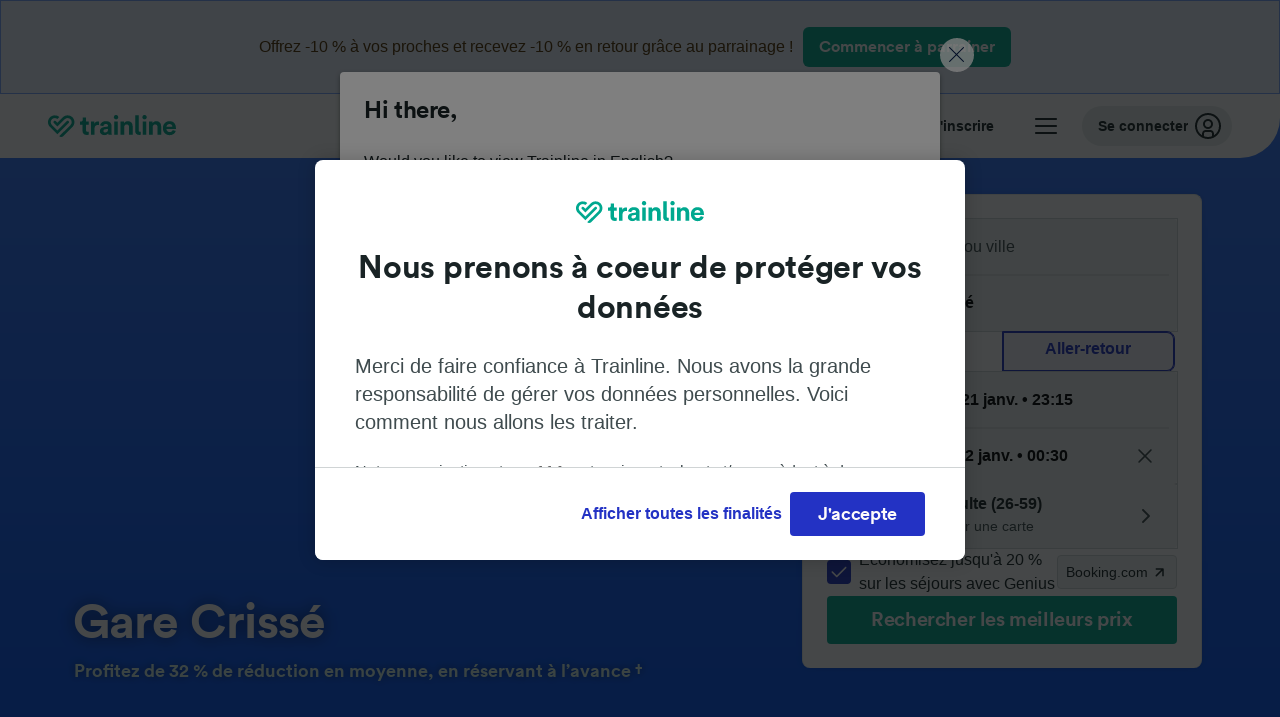

--- FILE ---
content_type: text/html; charset=utf-8
request_url: https://www.thetrainline.com/fr/gares/crisse
body_size: 62590
content:
<!DOCTYPE html>
<html lang="fr">
<head>
  <meta charset="utf-8" />
  <meta name="viewport" content="width=device-width, initial-scale=1" />
  <meta http-equiv="X-UA-Compatible" content="IE=edge" />
  <title data-react-helmet="true">Gare Crissé | Trains de et vers Crissé | Trainline</title>
  <script>
    if("PerformancePaintTiming" in window){var observer=new PerformanceObserver(function(r){var e=!0,n=!1,t=void 0;try{for(var a,i=r.getEntries()[Symbol.iterator]();!(e=(a=i.next()).done);e=!0){var o=a.value;"first-contentful-paint"===o.name&&(window.fcp=Math.round(o.startTime+o.duration))}}catch(r){n=!0,t=r}finally{try{e||null==i.return||i.return()}finally{if(n)throw t}}});observer.observe({entryTypes:["paint"]})}
  !function(){if("PerformanceLongTaskTiming" in window){var g=window.__tti={e:[]};
    g.o=new PerformanceObserver(function(l){g.e=g.e.concat(l.getEntries())});
    g.o.observe({entryTypes:["longtask"]})}}();
  </script>
      <!-- LUX -->
      <script>
      LUX = (function () { var a = ("undefined" !== typeof (LUX) && "undefined" !== typeof (LUX.gaMarks) ? LUX.gaMarks : []); var d = ("undefined" !== typeof (LUX) && "undefined" !== typeof (LUX.gaMeasures) ? LUX.gaMeasures : []); var j = "LUX_start"; var k = window.performance; var l = ("undefined" !== typeof (LUX) && LUX.ns ? LUX.ns : (Date.now ? Date.now() : +(new Date()))); if (k && k.timing && k.timing.navigationStart) { l = k.timing.navigationStart } function f() { if (k && k.now) { return k.now() } var o = Date.now ? Date.now() : +(new Date()); return o - l } function b(n) { if (k) { if (k.mark) { return k.mark(n) } else { if (k.webkitMark) { return k.webkitMark(n) } } } a.push({ name: n, entryType: "mark", startTime: f(), duration: 0 }); return } function m(p, t, n) { if ("undefined" === typeof (t) && h(j)) { t = j } if (k) { if (k.measure) { if (t) { if (n) { return k.measure(p, t, n) } else { return k.measure(p, t) } } else { return k.measure(p) } } else { if (k.webkitMeasure) { return k.webkitMeasure(p, t, n) } } } var r = 0, o = f(); if (t) { var s = h(t); if (s) { r = s.startTime } else { if (k && k.timing && k.timing[t]) { r = k.timing[t] - k.timing.navigationStart } else { return } } } if (n) { var q = h(n); if (q) { o = q.startTime } else { if (k && k.timing && k.timing[n]) { o = k.timing[n] - k.timing.navigationStart } else { return } } } d.push({ name: p, entryType: "measure", startTime: r, duration: (o - r) }); return } function h(n) { return c(n, g()) } function c(p, o) { for (i = o.length - 1; i >= 0; i--) { var n = o[i]; if (p === n.name) { return n } } return undefined } function g() { if (k) { if (k.getEntriesByType) { return k.getEntriesByType("mark") } else { if (k.webkitGetEntriesByType) { return k.webkitGetEntriesByType("mark") } } } return a } return { mark: b, measure: m, gaMarks: a, gaMeasures: d } })(); LUX.ns = (Date.now ? Date.now() : +(new Date())); LUX.ac = []; LUX.cmd = function (a) { LUX.ac.push(a) }; LUX.init = function () { LUX.cmd(["init"]) }; LUX.send = function () { LUX.cmd(["send"]) }; LUX.addData = function (a, b) { LUX.cmd(["addData", a, b]) }; LUX_ae = []; window.addEventListener("error", function (a) { LUX_ae.push(a) }); LUX_al = []; if ("function" === typeof (PerformanceObserver) && "function" === typeof (PerformanceLongTaskTiming)) { var LongTaskObserver = new PerformanceObserver(function (c) { var b = c.getEntries(); for (var a = 0; a < b.length; a++) { var d = b[a]; LUX_al.push(d) } }); try { LongTaskObserver.observe({ type: ["longtask"] }) } catch (e) { } };
    </script><script>
          LUX = window.LUX || {};
          LUX.label = 'Stations EU';
          LUX.samplerate = 20;
        </script>

      <link rel="preload" as="style" href="/train-times/public/sgpStationPage.7448f04de74cf2df25fa.css" />
      <link rel="preload" as="style" href="/train-times/public/shareable.32ea88d117f96ef004a3.css" />
      <link rel="stylesheet" href="/train-times/public/sgpStationPage.7448f04de74cf2df25fa.css"/>
      <link rel="stylesheet" href="/train-times/public/shareable.32ea88d117f96ef004a3.css"/>


  <link rel="preload" href="https://www.thetrainline.com/content/WEB/fonts/tl-circular-1.0.1/TLCircular-Bold.woff2" as="font" type="font/woff2" crossorigin>

  <link rel="icon" type="image/png" sizes="16x16" href="https://www.thetrainline.com/content/vul/favicons/favicon-16x16.png?v=2020" />
  <link rel="icon" type="image/png" sizes="32x32" href="https://www.thetrainline.com/content/vul/favicons/favicon-32x32.png?v=2020" />
  <link rel="icon" type="image/png" sizes="96x96" href="https://www.thetrainline.com/content/vul/favicons/favicon-96x96.png?v=2020" />
  <link rel="apple-touch-icon" sizes="120x120" href="https://www.thetrainline.com/content/vul/favicons/apple-touch-icon-120x120.png?v=2020" />
  <link rel="apple-touch-icon" sizes="152x152" href="https://www.thetrainline.com/content/vul/favicons/apple-touch-icon-152x152.png?v=2020" />
  <link rel="apple-touch-icon" sizes="167x167" href="https://www.thetrainline.com/content/vul/favicons/apple-touch-icon-167x167.png?v=2020" />
  <link rel="apple-touch-icon" sizes="180x180" href="https://www.thetrainline.com/content/vul/favicons/apple-touch-icon-180x180.png?v=2020" />
    <script type="text/javascript" src="//widget.trustpilot.com/bootstrap/v5/tp.widget.bootstrap.min.js"
  async></script>

  


    <meta name="description" content="Réservez vos billets de train au meilleur prix à partir de Crissé. Découvrez les horaires, services et autres informations."/>
  
<link rel="canonical" href="https://www.thetrainline.com/fr/gares/crisse" />
<link rel="alternate" hreflang="x-default" href="https://www.thetrainline.com/en/stations/crisse" />
<link rel="alternate" hreflang="de" href="https://www.thetrainline.com/de/bahnhoefe/crisse" />
<link rel="alternate" hreflang="en" href="https://www.thetrainline.com/en/stations/crisse" />
<link rel="alternate" hreflang="es" href="https://www.thetrainline.com/es/estaciones/crisse" />
<link rel="alternate" hreflang="fr" href="https://www.thetrainline.com/fr/gares/crisse" />
<link rel="alternate" hreflang="it" href="https://www.thetrainline.com/it/stazioni/crisse" />
  <script data-react-helmet="true" type="application/ld+json">{"@context":"https://schema.org/","@type":"BreadcrumbList","itemListElement":[{"@type":"ListItem","position":1,"name":"Accueil","item":{"@id":"https://www.thetrainline.com/fr"}},{"@type":"ListItem","position":2,"name":"Gares","item":{"@id":"https://www.thetrainline.com/fr/gares"}},{"@type":"ListItem","position":3,"name":"Crissé","item":{"@id":"https://www.thetrainline.com/fr/gares/crisse"}}]}</script>

  <link rel="preload" as="script" href="https://dd.thetrainline.com/tags.js"><script>function pushDataDomeEvent(eventAction, eventLabel, customGenericValues) {
    if (window.dataLayer && window.__ANALYTICS_CORE_PROPERTIES__) {
      const coreProperties = typeof window.__ANALYTICS_CORE_PROPERTIES__ === 'object' ? window.__ANALYTICS_CORE_PROPERTIES__ : {};
      const globalGenericValues = { globalGV1: coreProperties.genericValue1, globalGV2: coreProperties.genericValue2, globalGV3: coreProperties.genericValue3 };

      const corePropertiesWithGenericValues = {
        ...coreProperties,
        genericValue1: JSON.stringify(customGenericValues),
        genericValue2: JSON.stringify(globalGenericValues),
      }

      window.dataLayer.push({
        coreProperties: corePropertiesWithGenericValues,
        event: 'generic event',
        eventProperties: {
          eventAction: eventAction,
          eventCategory: 'Datadome',
          eventLabel: eventLabel,
        },
      })
    }
  };

  window.addEventListener("dd_ready", function (event) {
    if (window) {
      window.datadomeReady = true;

      if (window.newrelic && window.newrelic.addPageAction) {
        window.newrelic.addPageAction("datadomeReady", { ...event.detail });
      }

      try {
        window.performance.mark("PERF_DD_READY");
      } catch (error) {
        // noop
      }
    }

  }, { once: true });

  window.addEventListener("dd_captcha_displayed", function (event) {
    pushDataDomeEvent("dd_captcha_displayed", "datadome SDK fired captcha_displayed event", { ...event.detail });

    if (window && window.newrelic && window.newrelic.addPageAction) {
      window.newrelic.addPageAction("datadomeCaptchaDisplayed", { ...event.detail });
    }
  });

  window.addEventListener("dd_captcha_passed", function (event) {
    pushDataDomeEvent("dd_captcha_passed", "datadome SDK fired captcha_passed event");

    if (window && window.newrelic && window.newrelic.addPageAction) {
      window.newrelic.addPageAction("datadomeCaptchaPassed", { ...event.detail });
    }
  });

  window.addEventListener("dd_response_error", function (event) {
    pushDataDomeEvent("dd_response_error", "datadome SDK fired response_error event", { ...event.detail });

    if (window && window.newrelic && window.newrelic.addPageAction) {
    const { rootElement: omitted, ...rest }  = event.detail;
      window.newrelic.addPageAction("datadomeError", { ...rest });
    }
  });

  window.addEventListener("dd_blocked", function (event) {
    pushDataDomeEvent("dd_blocked", "datadome SDK fired response_blocked event for request - " + event.detail.url, { ...event.detail });

    if (window && window.newrelic && window.newrelic.addPageAction) {
      window.newrelic.addPageAction("datadomeBlocked", { ...event.detail });
    }
  });

  window.addEventListener("dd_response_displayed", function (event) {
    pushDataDomeEvent("dd_response_displayed", "datadome SDK fired response_displayed event for request", { ...event.detail });

    if (window && window.newrelic && window.newrelic.addPageAction) {
      const { rootElement: omitted, ...rest }  = event.detail;
      window.newrelic.addPageAction("datadomeResponseDisplayed", { ...rest });
    }
  });

  window.addEventListener("dd_response_passed", function (event) {
    pushDataDomeEvent("dd_response_passed", "datadome SDK fired response_passed event for request", { ...event.detail });

    if (window && window.newrelic && window.newrelic.addPageAction) {
      window.newrelic.addPageAction("datadomeChallengePassed", { ...event.detail });
    }
  });
window.ddjskey = 'E1950F58FF4C3B67C237DE42A4D080';
window.ddoptions = {
  enableTagEvents: true,
  ajaxListenerPath: true,
  endpoint: 'https://dd.thetrainline.com/js/',
  overrideAbortFetch: true
};</script>
<script src="https://dd.thetrainline.com/tags.js" async></script>
  <script type='text/javascript'>window.NREUM||(NREUM={});NREUM.info = {"agent":"","beacon":"bam.nr-data.net","errorBeacon":"bam.nr-data.net","licenseKey":"80752ce357","applicationID":"27776818","agentToken":null,"applicationTime":1.616584,"transactionName":"YVxWMhRZW0JYBhVYXFgWcR4WSlBCSg8SHnRzbRtJ","queueTime":0,"ttGuid":"2c906777e7782950"}; (window.NREUM||(NREUM={})).init={privacy:{cookies_enabled:true},ajax:{deny_list:[]},session_trace:{sampling_rate:10.0,mode:"FIXED_RATE",enabled:true,error_sampling_rate:100.0},feature_flags:["soft_nav"],performance:{capture_marks:true,capture_detail:true,capture_measures:true}};(window.NREUM||(NREUM={})).loader_config={xpid:"UAcAUVNUGwEHU1ZUDwAP",licenseKey:"80752ce357",applicationID:"27776818",browserID:"27854928"};;/*! For license information please see nr-loader-spa-1.308.0.min.js.LICENSE.txt */
(()=>{var e,t,r={384:(e,t,r)=>{"use strict";r.d(t,{NT:()=>a,US:()=>u,Zm:()=>o,bQ:()=>d,dV:()=>c,pV:()=>l});var n=r(6154),i=r(1863),s=r(1910);const a={beacon:"bam.nr-data.net",errorBeacon:"bam.nr-data.net"};function o(){return n.gm.NREUM||(n.gm.NREUM={}),void 0===n.gm.newrelic&&(n.gm.newrelic=n.gm.NREUM),n.gm.NREUM}function c(){let e=o();return e.o||(e.o={ST:n.gm.setTimeout,SI:n.gm.setImmediate||n.gm.setInterval,CT:n.gm.clearTimeout,XHR:n.gm.XMLHttpRequest,REQ:n.gm.Request,EV:n.gm.Event,PR:n.gm.Promise,MO:n.gm.MutationObserver,FETCH:n.gm.fetch,WS:n.gm.WebSocket},(0,s.i)(...Object.values(e.o))),e}function d(e,t){let r=o();r.initializedAgents??={},t.initializedAt={ms:(0,i.t)(),date:new Date},r.initializedAgents[e]=t}function u(e,t){o()[e]=t}function l(){return function(){let e=o();const t=e.info||{};e.info={beacon:a.beacon,errorBeacon:a.errorBeacon,...t}}(),function(){let e=o();const t=e.init||{};e.init={...t}}(),c(),function(){let e=o();const t=e.loader_config||{};e.loader_config={...t}}(),o()}},782:(e,t,r)=>{"use strict";r.d(t,{T:()=>n});const n=r(860).K7.pageViewTiming},860:(e,t,r)=>{"use strict";r.d(t,{$J:()=>u,K7:()=>c,P3:()=>d,XX:()=>i,Yy:()=>o,df:()=>s,qY:()=>n,v4:()=>a});const n="events",i="jserrors",s="browser/blobs",a="rum",o="browser/logs",c={ajax:"ajax",genericEvents:"generic_events",jserrors:i,logging:"logging",metrics:"metrics",pageAction:"page_action",pageViewEvent:"page_view_event",pageViewTiming:"page_view_timing",sessionReplay:"session_replay",sessionTrace:"session_trace",softNav:"soft_navigations",spa:"spa"},d={[c.pageViewEvent]:1,[c.pageViewTiming]:2,[c.metrics]:3,[c.jserrors]:4,[c.spa]:5,[c.ajax]:6,[c.sessionTrace]:7,[c.softNav]:8,[c.sessionReplay]:9,[c.logging]:10,[c.genericEvents]:11},u={[c.pageViewEvent]:a,[c.pageViewTiming]:n,[c.ajax]:n,[c.spa]:n,[c.softNav]:n,[c.metrics]:i,[c.jserrors]:i,[c.sessionTrace]:s,[c.sessionReplay]:s,[c.logging]:o,[c.genericEvents]:"ins"}},944:(e,t,r)=>{"use strict";r.d(t,{R:()=>i});var n=r(3241);function i(e,t){"function"==typeof console.debug&&(console.debug("New Relic Warning: https://github.com/newrelic/newrelic-browser-agent/blob/main/docs/warning-codes.md#".concat(e),t),(0,n.W)({agentIdentifier:null,drained:null,type:"data",name:"warn",feature:"warn",data:{code:e,secondary:t}}))}},993:(e,t,r)=>{"use strict";r.d(t,{A$:()=>s,ET:()=>a,TZ:()=>o,p_:()=>i});var n=r(860);const i={ERROR:"ERROR",WARN:"WARN",INFO:"INFO",DEBUG:"DEBUG",TRACE:"TRACE"},s={OFF:0,ERROR:1,WARN:2,INFO:3,DEBUG:4,TRACE:5},a="log",o=n.K7.logging},1541:(e,t,r)=>{"use strict";r.d(t,{U:()=>i,f:()=>n});const n={MFE:"MFE",BA:"BA"};function i(e,t){if(2!==t?.harvestEndpointVersion)return{};const r=t.agentRef.runtime.appMetadata.agents[0].entityGuid;return e?{"source.id":e.id,"source.name":e.name,"source.type":e.type,"parent.id":e.parent?.id||r,"parent.type":e.parent?.type||n.BA}:{"entity.guid":r,appId:t.agentRef.info.applicationID}}},1687:(e,t,r)=>{"use strict";r.d(t,{Ak:()=>d,Ze:()=>h,x3:()=>u});var n=r(3241),i=r(7836),s=r(3606),a=r(860),o=r(2646);const c={};function d(e,t){const r={staged:!1,priority:a.P3[t]||0};l(e),c[e].get(t)||c[e].set(t,r)}function u(e,t){e&&c[e]&&(c[e].get(t)&&c[e].delete(t),p(e,t,!1),c[e].size&&f(e))}function l(e){if(!e)throw new Error("agentIdentifier required");c[e]||(c[e]=new Map)}function h(e="",t="feature",r=!1){if(l(e),!e||!c[e].get(t)||r)return p(e,t);c[e].get(t).staged=!0,f(e)}function f(e){const t=Array.from(c[e]);t.every(([e,t])=>t.staged)&&(t.sort((e,t)=>e[1].priority-t[1].priority),t.forEach(([t])=>{c[e].delete(t),p(e,t)}))}function p(e,t,r=!0){const a=e?i.ee.get(e):i.ee,c=s.i.handlers;if(!a.aborted&&a.backlog&&c){if((0,n.W)({agentIdentifier:e,type:"lifecycle",name:"drain",feature:t}),r){const e=a.backlog[t],r=c[t];if(r){for(let t=0;e&&t<e.length;++t)g(e[t],r);Object.entries(r).forEach(([e,t])=>{Object.values(t||{}).forEach(t=>{t[0]?.on&&t[0]?.context()instanceof o.y&&t[0].on(e,t[1])})})}}a.isolatedBacklog||delete c[t],a.backlog[t]=null,a.emit("drain-"+t,[])}}function g(e,t){var r=e[1];Object.values(t[r]||{}).forEach(t=>{var r=e[0];if(t[0]===r){var n=t[1],i=e[3],s=e[2];n.apply(i,s)}})}},1738:(e,t,r)=>{"use strict";r.d(t,{U:()=>f,Y:()=>h});var n=r(3241),i=r(9908),s=r(1863),a=r(944),o=r(5701),c=r(3969),d=r(8362),u=r(860),l=r(4261);function h(e,t,r,s){const h=s||r;!h||h[e]&&h[e]!==d.d.prototype[e]||(h[e]=function(){(0,i.p)(c.xV,["API/"+e+"/called"],void 0,u.K7.metrics,r.ee),(0,n.W)({agentIdentifier:r.agentIdentifier,drained:!!o.B?.[r.agentIdentifier],type:"data",name:"api",feature:l.Pl+e,data:{}});try{return t.apply(this,arguments)}catch(e){(0,a.R)(23,e)}})}function f(e,t,r,n,a){const o=e.info;null===r?delete o.jsAttributes[t]:o.jsAttributes[t]=r,(a||null===r)&&(0,i.p)(l.Pl+n,[(0,s.t)(),t,r],void 0,"session",e.ee)}},1741:(e,t,r)=>{"use strict";r.d(t,{W:()=>s});var n=r(944),i=r(4261);class s{#e(e,...t){if(this[e]!==s.prototype[e])return this[e](...t);(0,n.R)(35,e)}addPageAction(e,t){return this.#e(i.hG,e,t)}register(e){return this.#e(i.eY,e)}recordCustomEvent(e,t){return this.#e(i.fF,e,t)}setPageViewName(e,t){return this.#e(i.Fw,e,t)}setCustomAttribute(e,t,r){return this.#e(i.cD,e,t,r)}noticeError(e,t){return this.#e(i.o5,e,t)}setUserId(e,t=!1){return this.#e(i.Dl,e,t)}setApplicationVersion(e){return this.#e(i.nb,e)}setErrorHandler(e){return this.#e(i.bt,e)}addRelease(e,t){return this.#e(i.k6,e,t)}log(e,t){return this.#e(i.$9,e,t)}start(){return this.#e(i.d3)}finished(e){return this.#e(i.BL,e)}recordReplay(){return this.#e(i.CH)}pauseReplay(){return this.#e(i.Tb)}addToTrace(e){return this.#e(i.U2,e)}setCurrentRouteName(e){return this.#e(i.PA,e)}interaction(e){return this.#e(i.dT,e)}wrapLogger(e,t,r){return this.#e(i.Wb,e,t,r)}measure(e,t){return this.#e(i.V1,e,t)}consent(e){return this.#e(i.Pv,e)}}},1863:(e,t,r)=>{"use strict";function n(){return Math.floor(performance.now())}r.d(t,{t:()=>n})},1910:(e,t,r)=>{"use strict";r.d(t,{i:()=>s});var n=r(944);const i=new Map;function s(...e){return e.every(e=>{if(i.has(e))return i.get(e);const t="function"==typeof e?e.toString():"",r=t.includes("[native code]"),s=t.includes("nrWrapper");return r||s||(0,n.R)(64,e?.name||t),i.set(e,r),r})}},2555:(e,t,r)=>{"use strict";r.d(t,{D:()=>o,f:()=>a});var n=r(384),i=r(8122);const s={beacon:n.NT.beacon,errorBeacon:n.NT.errorBeacon,licenseKey:void 0,applicationID:void 0,sa:void 0,queueTime:void 0,applicationTime:void 0,ttGuid:void 0,user:void 0,account:void 0,product:void 0,extra:void 0,jsAttributes:{},userAttributes:void 0,atts:void 0,transactionName:void 0,tNamePlain:void 0};function a(e){try{return!!e.licenseKey&&!!e.errorBeacon&&!!e.applicationID}catch(e){return!1}}const o=e=>(0,i.a)(e,s)},2614:(e,t,r)=>{"use strict";r.d(t,{BB:()=>a,H3:()=>n,g:()=>d,iL:()=>c,tS:()=>o,uh:()=>i,wk:()=>s});const n="NRBA",i="SESSION",s=144e5,a=18e5,o={STARTED:"session-started",PAUSE:"session-pause",RESET:"session-reset",RESUME:"session-resume",UPDATE:"session-update"},c={SAME_TAB:"same-tab",CROSS_TAB:"cross-tab"},d={OFF:0,FULL:1,ERROR:2}},2646:(e,t,r)=>{"use strict";r.d(t,{y:()=>n});class n{constructor(e){this.contextId=e}}},2843:(e,t,r)=>{"use strict";r.d(t,{G:()=>s,u:()=>i});var n=r(3878);function i(e,t=!1,r,i){(0,n.DD)("visibilitychange",function(){if(t)return void("hidden"===document.visibilityState&&e());e(document.visibilityState)},r,i)}function s(e,t,r){(0,n.sp)("pagehide",e,t,r)}},3241:(e,t,r)=>{"use strict";r.d(t,{W:()=>s});var n=r(6154);const i="newrelic";function s(e={}){try{n.gm.dispatchEvent(new CustomEvent(i,{detail:e}))}catch(e){}}},3304:(e,t,r)=>{"use strict";r.d(t,{A:()=>s});var n=r(7836);const i=()=>{const e=new WeakSet;return(t,r)=>{if("object"==typeof r&&null!==r){if(e.has(r))return;e.add(r)}return r}};function s(e){try{return JSON.stringify(e,i())??""}catch(e){try{n.ee.emit("internal-error",[e])}catch(e){}return""}}},3333:(e,t,r)=>{"use strict";r.d(t,{$v:()=>u,TZ:()=>n,Xh:()=>c,Zp:()=>i,kd:()=>d,mq:()=>o,nf:()=>a,qN:()=>s});const n=r(860).K7.genericEvents,i=["auxclick","click","copy","keydown","paste","scrollend"],s=["focus","blur"],a=4,o=1e3,c=2e3,d=["PageAction","UserAction","BrowserPerformance"],u={RESOURCES:"experimental.resources",REGISTER:"register"}},3434:(e,t,r)=>{"use strict";r.d(t,{Jt:()=>s,YM:()=>d});var n=r(7836),i=r(5607);const s="nr@original:".concat(i.W),a=50;var o=Object.prototype.hasOwnProperty,c=!1;function d(e,t){return e||(e=n.ee),r.inPlace=function(e,t,n,i,s){n||(n="");const a="-"===n.charAt(0);for(let o=0;o<t.length;o++){const c=t[o],d=e[c];l(d)||(e[c]=r(d,a?c+n:n,i,c,s))}},r.flag=s,r;function r(t,r,n,c,d){return l(t)?t:(r||(r=""),nrWrapper[s]=t,function(e,t,r){if(Object.defineProperty&&Object.keys)try{return Object.keys(e).forEach(function(r){Object.defineProperty(t,r,{get:function(){return e[r]},set:function(t){return e[r]=t,t}})}),t}catch(e){u([e],r)}for(var n in e)o.call(e,n)&&(t[n]=e[n])}(t,nrWrapper,e),nrWrapper);function nrWrapper(){var s,o,l,h;let f;try{o=this,s=[...arguments],l="function"==typeof n?n(s,o):n||{}}catch(t){u([t,"",[s,o,c],l],e)}i(r+"start",[s,o,c],l,d);const p=performance.now();let g;try{return h=t.apply(o,s),g=performance.now(),h}catch(e){throw g=performance.now(),i(r+"err",[s,o,e],l,d),f=e,f}finally{const e=g-p,t={start:p,end:g,duration:e,isLongTask:e>=a,methodName:c,thrownError:f};t.isLongTask&&i("long-task",[t,o],l,d),i(r+"end",[s,o,h],l,d)}}}function i(r,n,i,s){if(!c||t){var a=c;c=!0;try{e.emit(r,n,i,t,s)}catch(t){u([t,r,n,i],e)}c=a}}}function u(e,t){t||(t=n.ee);try{t.emit("internal-error",e)}catch(e){}}function l(e){return!(e&&"function"==typeof e&&e.apply&&!e[s])}},3606:(e,t,r)=>{"use strict";r.d(t,{i:()=>s});var n=r(9908);s.on=a;var i=s.handlers={};function s(e,t,r,s){a(s||n.d,i,e,t,r)}function a(e,t,r,i,s){s||(s="feature"),e||(e=n.d);var a=t[s]=t[s]||{};(a[r]=a[r]||[]).push([e,i])}},3738:(e,t,r)=>{"use strict";r.d(t,{He:()=>i,Kp:()=>o,Lc:()=>d,Rz:()=>u,TZ:()=>n,bD:()=>s,d3:()=>a,jx:()=>l,sl:()=>h,uP:()=>c});const n=r(860).K7.sessionTrace,i="bstResource",s="resource",a="-start",o="-end",c="fn"+a,d="fn"+o,u="pushState",l=1e3,h=3e4},3785:(e,t,r)=>{"use strict";r.d(t,{R:()=>c,b:()=>d});var n=r(9908),i=r(1863),s=r(860),a=r(3969),o=r(993);function c(e,t,r={},c=o.p_.INFO,d=!0,u,l=(0,i.t)()){(0,n.p)(a.xV,["API/logging/".concat(c.toLowerCase(),"/called")],void 0,s.K7.metrics,e),(0,n.p)(o.ET,[l,t,r,c,d,u],void 0,s.K7.logging,e)}function d(e){return"string"==typeof e&&Object.values(o.p_).some(t=>t===e.toUpperCase().trim())}},3878:(e,t,r)=>{"use strict";function n(e,t){return{capture:e,passive:!1,signal:t}}function i(e,t,r=!1,i){window.addEventListener(e,t,n(r,i))}function s(e,t,r=!1,i){document.addEventListener(e,t,n(r,i))}r.d(t,{DD:()=>s,jT:()=>n,sp:()=>i})},3962:(e,t,r)=>{"use strict";r.d(t,{AM:()=>a,O2:()=>l,OV:()=>s,Qu:()=>h,TZ:()=>c,ih:()=>f,pP:()=>o,t1:()=>u,tC:()=>i,wD:()=>d});var n=r(860);const i=["click","keydown","submit"],s="popstate",a="api",o="initialPageLoad",c=n.K7.softNav,d=5e3,u=500,l={INITIAL_PAGE_LOAD:"",ROUTE_CHANGE:1,UNSPECIFIED:2},h={INTERACTION:1,AJAX:2,CUSTOM_END:3,CUSTOM_TRACER:4},f={IP:"in progress",PF:"pending finish",FIN:"finished",CAN:"cancelled"}},3969:(e,t,r)=>{"use strict";r.d(t,{TZ:()=>n,XG:()=>o,rs:()=>i,xV:()=>a,z_:()=>s});const n=r(860).K7.metrics,i="sm",s="cm",a="storeSupportabilityMetrics",o="storeEventMetrics"},4234:(e,t,r)=>{"use strict";r.d(t,{W:()=>s});var n=r(7836),i=r(1687);class s{constructor(e,t){this.agentIdentifier=e,this.ee=n.ee.get(e),this.featureName=t,this.blocked=!1}deregisterDrain(){(0,i.x3)(this.agentIdentifier,this.featureName)}}},4261:(e,t,r)=>{"use strict";r.d(t,{$9:()=>u,BL:()=>c,CH:()=>p,Dl:()=>R,Fw:()=>w,PA:()=>v,Pl:()=>n,Pv:()=>A,Tb:()=>h,U2:()=>a,V1:()=>E,Wb:()=>T,bt:()=>y,cD:()=>b,d3:()=>x,dT:()=>d,eY:()=>g,fF:()=>f,hG:()=>s,hw:()=>i,k6:()=>o,nb:()=>m,o5:()=>l});const n="api-",i=n+"ixn-",s="addPageAction",a="addToTrace",o="addRelease",c="finished",d="interaction",u="log",l="noticeError",h="pauseReplay",f="recordCustomEvent",p="recordReplay",g="register",m="setApplicationVersion",v="setCurrentRouteName",b="setCustomAttribute",y="setErrorHandler",w="setPageViewName",R="setUserId",x="start",T="wrapLogger",E="measure",A="consent"},5205:(e,t,r)=>{"use strict";r.d(t,{j:()=>S});var n=r(384),i=r(1741);var s=r(2555),a=r(3333);const o=e=>{if(!e||"string"!=typeof e)return!1;try{document.createDocumentFragment().querySelector(e)}catch{return!1}return!0};var c=r(2614),d=r(944),u=r(8122);const l="[data-nr-mask]",h=e=>(0,u.a)(e,(()=>{const e={feature_flags:[],experimental:{allow_registered_children:!1,resources:!1},mask_selector:"*",block_selector:"[data-nr-block]",mask_input_options:{color:!1,date:!1,"datetime-local":!1,email:!1,month:!1,number:!1,range:!1,search:!1,tel:!1,text:!1,time:!1,url:!1,week:!1,textarea:!1,select:!1,password:!0}};return{ajax:{deny_list:void 0,block_internal:!0,enabled:!0,autoStart:!0},api:{get allow_registered_children(){return e.feature_flags.includes(a.$v.REGISTER)||e.experimental.allow_registered_children},set allow_registered_children(t){e.experimental.allow_registered_children=t},duplicate_registered_data:!1},browser_consent_mode:{enabled:!1},distributed_tracing:{enabled:void 0,exclude_newrelic_header:void 0,cors_use_newrelic_header:void 0,cors_use_tracecontext_headers:void 0,allowed_origins:void 0},get feature_flags(){return e.feature_flags},set feature_flags(t){e.feature_flags=t},generic_events:{enabled:!0,autoStart:!0},harvest:{interval:30},jserrors:{enabled:!0,autoStart:!0},logging:{enabled:!0,autoStart:!0},metrics:{enabled:!0,autoStart:!0},obfuscate:void 0,page_action:{enabled:!0},page_view_event:{enabled:!0,autoStart:!0},page_view_timing:{enabled:!0,autoStart:!0},performance:{capture_marks:!1,capture_measures:!1,capture_detail:!0,resources:{get enabled(){return e.feature_flags.includes(a.$v.RESOURCES)||e.experimental.resources},set enabled(t){e.experimental.resources=t},asset_types:[],first_party_domains:[],ignore_newrelic:!0}},privacy:{cookies_enabled:!0},proxy:{assets:void 0,beacon:void 0},session:{expiresMs:c.wk,inactiveMs:c.BB},session_replay:{autoStart:!0,enabled:!1,preload:!1,sampling_rate:10,error_sampling_rate:100,collect_fonts:!1,inline_images:!1,fix_stylesheets:!0,mask_all_inputs:!0,get mask_text_selector(){return e.mask_selector},set mask_text_selector(t){o(t)?e.mask_selector="".concat(t,",").concat(l):""===t||null===t?e.mask_selector=l:(0,d.R)(5,t)},get block_class(){return"nr-block"},get ignore_class(){return"nr-ignore"},get mask_text_class(){return"nr-mask"},get block_selector(){return e.block_selector},set block_selector(t){o(t)?e.block_selector+=",".concat(t):""!==t&&(0,d.R)(6,t)},get mask_input_options(){return e.mask_input_options},set mask_input_options(t){t&&"object"==typeof t?e.mask_input_options={...t,password:!0}:(0,d.R)(7,t)}},session_trace:{enabled:!0,autoStart:!0},soft_navigations:{enabled:!0,autoStart:!0},spa:{enabled:!0,autoStart:!0},ssl:void 0,user_actions:{enabled:!0,elementAttributes:["id","className","tagName","type"]}}})());var f=r(6154),p=r(9324);let g=0;const m={buildEnv:p.F3,distMethod:p.Xs,version:p.xv,originTime:f.WN},v={consented:!1},b={appMetadata:{},get consented(){return this.session?.state?.consent||v.consented},set consented(e){v.consented=e},customTransaction:void 0,denyList:void 0,disabled:!1,harvester:void 0,isolatedBacklog:!1,isRecording:!1,loaderType:void 0,maxBytes:3e4,obfuscator:void 0,onerror:void 0,ptid:void 0,releaseIds:{},session:void 0,timeKeeper:void 0,registeredEntities:[],jsAttributesMetadata:{bytes:0},get harvestCount(){return++g}},y=e=>{const t=(0,u.a)(e,b),r=Object.keys(m).reduce((e,t)=>(e[t]={value:m[t],writable:!1,configurable:!0,enumerable:!0},e),{});return Object.defineProperties(t,r)};var w=r(5701);const R=e=>{const t=e.startsWith("http");e+="/",r.p=t?e:"https://"+e};var x=r(7836),T=r(3241);const E={accountID:void 0,trustKey:void 0,agentID:void 0,licenseKey:void 0,applicationID:void 0,xpid:void 0},A=e=>(0,u.a)(e,E),_=new Set;function S(e,t={},r,a){let{init:o,info:c,loader_config:d,runtime:u={},exposed:l=!0}=t;if(!c){const e=(0,n.pV)();o=e.init,c=e.info,d=e.loader_config}e.init=h(o||{}),e.loader_config=A(d||{}),c.jsAttributes??={},f.bv&&(c.jsAttributes.isWorker=!0),e.info=(0,s.D)(c);const p=e.init,g=[c.beacon,c.errorBeacon];_.has(e.agentIdentifier)||(p.proxy.assets&&(R(p.proxy.assets),g.push(p.proxy.assets)),p.proxy.beacon&&g.push(p.proxy.beacon),e.beacons=[...g],function(e){const t=(0,n.pV)();Object.getOwnPropertyNames(i.W.prototype).forEach(r=>{const n=i.W.prototype[r];if("function"!=typeof n||"constructor"===n)return;let s=t[r];e[r]&&!1!==e.exposed&&"micro-agent"!==e.runtime?.loaderType&&(t[r]=(...t)=>{const n=e[r](...t);return s?s(...t):n})})}(e),(0,n.US)("activatedFeatures",w.B)),u.denyList=[...p.ajax.deny_list||[],...p.ajax.block_internal?g:[]],u.ptid=e.agentIdentifier,u.loaderType=r,e.runtime=y(u),_.has(e.agentIdentifier)||(e.ee=x.ee.get(e.agentIdentifier),e.exposed=l,(0,T.W)({agentIdentifier:e.agentIdentifier,drained:!!w.B?.[e.agentIdentifier],type:"lifecycle",name:"initialize",feature:void 0,data:e.config})),_.add(e.agentIdentifier)}},5270:(e,t,r)=>{"use strict";r.d(t,{Aw:()=>a,SR:()=>s,rF:()=>o});var n=r(384),i=r(7767);function s(e){return!!(0,n.dV)().o.MO&&(0,i.V)(e)&&!0===e?.session_trace.enabled}function a(e){return!0===e?.session_replay.preload&&s(e)}function o(e,t){try{if("string"==typeof t?.type){if("password"===t.type.toLowerCase())return"*".repeat(e?.length||0);if(void 0!==t?.dataset?.nrUnmask||t?.classList?.contains("nr-unmask"))return e}}catch(e){}return"string"==typeof e?e.replace(/[\S]/g,"*"):"*".repeat(e?.length||0)}},5289:(e,t,r)=>{"use strict";r.d(t,{GG:()=>a,Qr:()=>c,sB:()=>o});var n=r(3878),i=r(6389);function s(){return"undefined"==typeof document||"complete"===document.readyState}function a(e,t){if(s())return e();const r=(0,i.J)(e),a=setInterval(()=>{s()&&(clearInterval(a),r())},500);(0,n.sp)("load",r,t)}function o(e){if(s())return e();(0,n.DD)("DOMContentLoaded",e)}function c(e){if(s())return e();(0,n.sp)("popstate",e)}},5607:(e,t,r)=>{"use strict";r.d(t,{W:()=>n});const n=(0,r(9566).bz)()},5701:(e,t,r)=>{"use strict";r.d(t,{B:()=>s,t:()=>a});var n=r(3241);const i=new Set,s={};function a(e,t){const r=t.agentIdentifier;s[r]??={},e&&"object"==typeof e&&(i.has(r)||(t.ee.emit("rumresp",[e]),s[r]=e,i.add(r),(0,n.W)({agentIdentifier:r,loaded:!0,drained:!0,type:"lifecycle",name:"load",feature:void 0,data:e})))}},6154:(e,t,r)=>{"use strict";r.d(t,{OF:()=>d,RI:()=>i,WN:()=>h,bv:()=>s,eN:()=>f,gm:()=>a,lR:()=>l,m:()=>c,mw:()=>o,sb:()=>u});var n=r(1863);const i="undefined"!=typeof window&&!!window.document,s="undefined"!=typeof WorkerGlobalScope&&("undefined"!=typeof self&&self instanceof WorkerGlobalScope&&self.navigator instanceof WorkerNavigator||"undefined"!=typeof globalThis&&globalThis instanceof WorkerGlobalScope&&globalThis.navigator instanceof WorkerNavigator),a=i?window:"undefined"!=typeof WorkerGlobalScope&&("undefined"!=typeof self&&self instanceof WorkerGlobalScope&&self||"undefined"!=typeof globalThis&&globalThis instanceof WorkerGlobalScope&&globalThis),o=Boolean("hidden"===a?.document?.visibilityState),c=""+a?.location,d=/iPad|iPhone|iPod/.test(a.navigator?.userAgent),u=d&&"undefined"==typeof SharedWorker,l=(()=>{const e=a.navigator?.userAgent?.match(/Firefox[/\s](\d+\.\d+)/);return Array.isArray(e)&&e.length>=2?+e[1]:0})(),h=Date.now()-(0,n.t)(),f=()=>"undefined"!=typeof PerformanceNavigationTiming&&a?.performance?.getEntriesByType("navigation")?.[0]?.responseStart},6344:(e,t,r)=>{"use strict";r.d(t,{BB:()=>u,Qb:()=>l,TZ:()=>i,Ug:()=>a,Vh:()=>s,_s:()=>o,bc:()=>d,yP:()=>c});var n=r(2614);const i=r(860).K7.sessionReplay,s="errorDuringReplay",a=.12,o={DomContentLoaded:0,Load:1,FullSnapshot:2,IncrementalSnapshot:3,Meta:4,Custom:5},c={[n.g.ERROR]:15e3,[n.g.FULL]:3e5,[n.g.OFF]:0},d={RESET:{message:"Session was reset",sm:"Reset"},IMPORT:{message:"Recorder failed to import",sm:"Import"},TOO_MANY:{message:"429: Too Many Requests",sm:"Too-Many"},TOO_BIG:{message:"Payload was too large",sm:"Too-Big"},CROSS_TAB:{message:"Session Entity was set to OFF on another tab",sm:"Cross-Tab"},ENTITLEMENTS:{message:"Session Replay is not allowed and will not be started",sm:"Entitlement"}},u=5e3,l={API:"api",RESUME:"resume",SWITCH_TO_FULL:"switchToFull",INITIALIZE:"initialize",PRELOAD:"preload"}},6389:(e,t,r)=>{"use strict";function n(e,t=500,r={}){const n=r?.leading||!1;let i;return(...r)=>{n&&void 0===i&&(e.apply(this,r),i=setTimeout(()=>{i=clearTimeout(i)},t)),n||(clearTimeout(i),i=setTimeout(()=>{e.apply(this,r)},t))}}function i(e){let t=!1;return(...r)=>{t||(t=!0,e.apply(this,r))}}r.d(t,{J:()=>i,s:()=>n})},6630:(e,t,r)=>{"use strict";r.d(t,{T:()=>n});const n=r(860).K7.pageViewEvent},6774:(e,t,r)=>{"use strict";r.d(t,{T:()=>n});const n=r(860).K7.jserrors},7295:(e,t,r)=>{"use strict";r.d(t,{Xv:()=>a,gX:()=>i,iW:()=>s});var n=[];function i(e){if(!e||s(e))return!1;if(0===n.length)return!0;if("*"===n[0].hostname)return!1;for(var t=0;t<n.length;t++){var r=n[t];if(r.hostname.test(e.hostname)&&r.pathname.test(e.pathname))return!1}return!0}function s(e){return void 0===e.hostname}function a(e){if(n=[],e&&e.length)for(var t=0;t<e.length;t++){let r=e[t];if(!r)continue;if("*"===r)return void(n=[{hostname:"*"}]);0===r.indexOf("http://")?r=r.substring(7):0===r.indexOf("https://")&&(r=r.substring(8));const i=r.indexOf("/");let s,a;i>0?(s=r.substring(0,i),a=r.substring(i)):(s=r,a="*");let[c]=s.split(":");n.push({hostname:o(c),pathname:o(a,!0)})}}function o(e,t=!1){const r=e.replace(/[.+?^${}()|[\]\\]/g,e=>"\\"+e).replace(/\*/g,".*?");return new RegExp((t?"^":"")+r+"$")}},7485:(e,t,r)=>{"use strict";r.d(t,{D:()=>i});var n=r(6154);function i(e){if(0===(e||"").indexOf("data:"))return{protocol:"data"};try{const t=new URL(e,location.href),r={port:t.port,hostname:t.hostname,pathname:t.pathname,search:t.search,protocol:t.protocol.slice(0,t.protocol.indexOf(":")),sameOrigin:t.protocol===n.gm?.location?.protocol&&t.host===n.gm?.location?.host};return r.port&&""!==r.port||("http:"===t.protocol&&(r.port="80"),"https:"===t.protocol&&(r.port="443")),r.pathname&&""!==r.pathname?r.pathname.startsWith("/")||(r.pathname="/".concat(r.pathname)):r.pathname="/",r}catch(e){return{}}}},7699:(e,t,r)=>{"use strict";r.d(t,{It:()=>s,KC:()=>o,No:()=>i,qh:()=>a});var n=r(860);const i=16e3,s=1e6,a="SESSION_ERROR",o={[n.K7.logging]:!0,[n.K7.genericEvents]:!1,[n.K7.jserrors]:!1,[n.K7.ajax]:!1}},7767:(e,t,r)=>{"use strict";r.d(t,{V:()=>i});var n=r(6154);const i=e=>n.RI&&!0===e?.privacy.cookies_enabled},7836:(e,t,r)=>{"use strict";r.d(t,{P:()=>o,ee:()=>c});var n=r(384),i=r(8990),s=r(2646),a=r(5607);const o="nr@context:".concat(a.W),c=function e(t,r){var n={},a={},u={},l=!1;try{l=16===r.length&&d.initializedAgents?.[r]?.runtime.isolatedBacklog}catch(e){}var h={on:p,addEventListener:p,removeEventListener:function(e,t){var r=n[e];if(!r)return;for(var i=0;i<r.length;i++)r[i]===t&&r.splice(i,1)},emit:function(e,r,n,i,s){!1!==s&&(s=!0);if(c.aborted&&!i)return;t&&s&&t.emit(e,r,n);var o=f(n);g(e).forEach(e=>{e.apply(o,r)});var d=v()[a[e]];d&&d.push([h,e,r,o]);return o},get:m,listeners:g,context:f,buffer:function(e,t){const r=v();if(t=t||"feature",h.aborted)return;Object.entries(e||{}).forEach(([e,n])=>{a[n]=t,t in r||(r[t]=[])})},abort:function(){h._aborted=!0,Object.keys(h.backlog).forEach(e=>{delete h.backlog[e]})},isBuffering:function(e){return!!v()[a[e]]},debugId:r,backlog:l?{}:t&&"object"==typeof t.backlog?t.backlog:{},isolatedBacklog:l};return Object.defineProperty(h,"aborted",{get:()=>{let e=h._aborted||!1;return e||(t&&(e=t.aborted),e)}}),h;function f(e){return e&&e instanceof s.y?e:e?(0,i.I)(e,o,()=>new s.y(o)):new s.y(o)}function p(e,t){n[e]=g(e).concat(t)}function g(e){return n[e]||[]}function m(t){return u[t]=u[t]||e(h,t)}function v(){return h.backlog}}(void 0,"globalEE"),d=(0,n.Zm)();d.ee||(d.ee=c)},8122:(e,t,r)=>{"use strict";r.d(t,{a:()=>i});var n=r(944);function i(e,t){try{if(!e||"object"!=typeof e)return(0,n.R)(3);if(!t||"object"!=typeof t)return(0,n.R)(4);const r=Object.create(Object.getPrototypeOf(t),Object.getOwnPropertyDescriptors(t)),s=0===Object.keys(r).length?e:r;for(let a in s)if(void 0!==e[a])try{if(null===e[a]){r[a]=null;continue}Array.isArray(e[a])&&Array.isArray(t[a])?r[a]=Array.from(new Set([...e[a],...t[a]])):"object"==typeof e[a]&&"object"==typeof t[a]?r[a]=i(e[a],t[a]):r[a]=e[a]}catch(e){r[a]||(0,n.R)(1,e)}return r}catch(e){(0,n.R)(2,e)}}},8139:(e,t,r)=>{"use strict";r.d(t,{u:()=>h});var n=r(7836),i=r(3434),s=r(8990),a=r(6154);const o={},c=a.gm.XMLHttpRequest,d="addEventListener",u="removeEventListener",l="nr@wrapped:".concat(n.P);function h(e){var t=function(e){return(e||n.ee).get("events")}(e);if(o[t.debugId]++)return t;o[t.debugId]=1;var r=(0,i.YM)(t,!0);function h(e){r.inPlace(e,[d,u],"-",p)}function p(e,t){return e[1]}return"getPrototypeOf"in Object&&(a.RI&&f(document,h),c&&f(c.prototype,h),f(a.gm,h)),t.on(d+"-start",function(e,t){var n=e[1];if(null!==n&&("function"==typeof n||"object"==typeof n)&&"newrelic"!==e[0]){var i=(0,s.I)(n,l,function(){var e={object:function(){if("function"!=typeof n.handleEvent)return;return n.handleEvent.apply(n,arguments)},function:n}[typeof n];return e?r(e,"fn-",null,e.name||"anonymous"):n});this.wrapped=e[1]=i}}),t.on(u+"-start",function(e){e[1]=this.wrapped||e[1]}),t}function f(e,t,...r){let n=e;for(;"object"==typeof n&&!Object.prototype.hasOwnProperty.call(n,d);)n=Object.getPrototypeOf(n);n&&t(n,...r)}},8362:(e,t,r)=>{"use strict";r.d(t,{d:()=>s});var n=r(9566),i=r(1741);class s extends i.W{agentIdentifier=(0,n.LA)(16)}},8374:(e,t,r)=>{r.nc=(()=>{try{return document?.currentScript?.nonce}catch(e){}return""})()},8990:(e,t,r)=>{"use strict";r.d(t,{I:()=>i});var n=Object.prototype.hasOwnProperty;function i(e,t,r){if(n.call(e,t))return e[t];var i=r();if(Object.defineProperty&&Object.keys)try{return Object.defineProperty(e,t,{value:i,writable:!0,enumerable:!1}),i}catch(e){}return e[t]=i,i}},9119:(e,t,r)=>{"use strict";r.d(t,{L:()=>s});var n=/([^?#]*)[^#]*(#[^?]*|$).*/,i=/([^?#]*)().*/;function s(e,t){return e?e.replace(t?n:i,"$1$2"):e}},9300:(e,t,r)=>{"use strict";r.d(t,{T:()=>n});const n=r(860).K7.ajax},9324:(e,t,r)=>{"use strict";r.d(t,{AJ:()=>a,F3:()=>i,Xs:()=>s,Yq:()=>o,xv:()=>n});const n="1.308.0",i="PROD",s="CDN",a="@newrelic/rrweb",o="1.0.1"},9566:(e,t,r)=>{"use strict";r.d(t,{LA:()=>o,ZF:()=>c,bz:()=>a,el:()=>d});var n=r(6154);const i="xxxxxxxx-xxxx-4xxx-yxxx-xxxxxxxxxxxx";function s(e,t){return e?15&e[t]:16*Math.random()|0}function a(){const e=n.gm?.crypto||n.gm?.msCrypto;let t,r=0;return e&&e.getRandomValues&&(t=e.getRandomValues(new Uint8Array(30))),i.split("").map(e=>"x"===e?s(t,r++).toString(16):"y"===e?(3&s()|8).toString(16):e).join("")}function o(e){const t=n.gm?.crypto||n.gm?.msCrypto;let r,i=0;t&&t.getRandomValues&&(r=t.getRandomValues(new Uint8Array(e)));const a=[];for(var o=0;o<e;o++)a.push(s(r,i++).toString(16));return a.join("")}function c(){return o(16)}function d(){return o(32)}},9908:(e,t,r)=>{"use strict";r.d(t,{d:()=>n,p:()=>i});var n=r(7836).ee.get("handle");function i(e,t,r,i,s){s?(s.buffer([e],i),s.emit(e,t,r)):(n.buffer([e],i),n.emit(e,t,r))}}},n={};function i(e){var t=n[e];if(void 0!==t)return t.exports;var s=n[e]={exports:{}};return r[e](s,s.exports,i),s.exports}i.m=r,i.d=(e,t)=>{for(var r in t)i.o(t,r)&&!i.o(e,r)&&Object.defineProperty(e,r,{enumerable:!0,get:t[r]})},i.f={},i.e=e=>Promise.all(Object.keys(i.f).reduce((t,r)=>(i.f[r](e,t),t),[])),i.u=e=>({212:"nr-spa-compressor",249:"nr-spa-recorder",478:"nr-spa"}[e]+"-1.308.0.min.js"),i.o=(e,t)=>Object.prototype.hasOwnProperty.call(e,t),e={},t="NRBA-1.308.0.PROD:",i.l=(r,n,s,a)=>{if(e[r])e[r].push(n);else{var o,c;if(void 0!==s)for(var d=document.getElementsByTagName("script"),u=0;u<d.length;u++){var l=d[u];if(l.getAttribute("src")==r||l.getAttribute("data-webpack")==t+s){o=l;break}}if(!o){c=!0;var h={478:"sha512-RSfSVnmHk59T/uIPbdSE0LPeqcEdF4/+XhfJdBuccH5rYMOEZDhFdtnh6X6nJk7hGpzHd9Ujhsy7lZEz/ORYCQ==",249:"sha512-ehJXhmntm85NSqW4MkhfQqmeKFulra3klDyY0OPDUE+sQ3GokHlPh1pmAzuNy//3j4ac6lzIbmXLvGQBMYmrkg==",212:"sha512-B9h4CR46ndKRgMBcK+j67uSR2RCnJfGefU+A7FrgR/k42ovXy5x/MAVFiSvFxuVeEk/pNLgvYGMp1cBSK/G6Fg=="};(o=document.createElement("script")).charset="utf-8",i.nc&&o.setAttribute("nonce",i.nc),o.setAttribute("data-webpack",t+s),o.src=r,0!==o.src.indexOf(window.location.origin+"/")&&(o.crossOrigin="anonymous"),h[a]&&(o.integrity=h[a])}e[r]=[n];var f=(t,n)=>{o.onerror=o.onload=null,clearTimeout(p);var i=e[r];if(delete e[r],o.parentNode&&o.parentNode.removeChild(o),i&&i.forEach(e=>e(n)),t)return t(n)},p=setTimeout(f.bind(null,void 0,{type:"timeout",target:o}),12e4);o.onerror=f.bind(null,o.onerror),o.onload=f.bind(null,o.onload),c&&document.head.appendChild(o)}},i.r=e=>{"undefined"!=typeof Symbol&&Symbol.toStringTag&&Object.defineProperty(e,Symbol.toStringTag,{value:"Module"}),Object.defineProperty(e,"__esModule",{value:!0})},i.p="https://js-agent.newrelic.com/",(()=>{var e={38:0,788:0};i.f.j=(t,r)=>{var n=i.o(e,t)?e[t]:void 0;if(0!==n)if(n)r.push(n[2]);else{var s=new Promise((r,i)=>n=e[t]=[r,i]);r.push(n[2]=s);var a=i.p+i.u(t),o=new Error;i.l(a,r=>{if(i.o(e,t)&&(0!==(n=e[t])&&(e[t]=void 0),n)){var s=r&&("load"===r.type?"missing":r.type),a=r&&r.target&&r.target.src;o.message="Loading chunk "+t+" failed: ("+s+": "+a+")",o.name="ChunkLoadError",o.type=s,o.request=a,n[1](o)}},"chunk-"+t,t)}};var t=(t,r)=>{var n,s,[a,o,c]=r,d=0;if(a.some(t=>0!==e[t])){for(n in o)i.o(o,n)&&(i.m[n]=o[n]);if(c)c(i)}for(t&&t(r);d<a.length;d++)s=a[d],i.o(e,s)&&e[s]&&e[s][0](),e[s]=0},r=self["webpackChunk:NRBA-1.308.0.PROD"]=self["webpackChunk:NRBA-1.308.0.PROD"]||[];r.forEach(t.bind(null,0)),r.push=t.bind(null,r.push.bind(r))})(),(()=>{"use strict";i(8374);var e=i(8362),t=i(860);const r=Object.values(t.K7);var n=i(5205);var s=i(9908),a=i(1863),o=i(4261),c=i(1738);var d=i(1687),u=i(4234),l=i(5289),h=i(6154),f=i(944),p=i(5270),g=i(7767),m=i(6389),v=i(7699);class b extends u.W{constructor(e,t){super(e.agentIdentifier,t),this.agentRef=e,this.abortHandler=void 0,this.featAggregate=void 0,this.loadedSuccessfully=void 0,this.onAggregateImported=new Promise(e=>{this.loadedSuccessfully=e}),this.deferred=Promise.resolve(),!1===e.init[this.featureName].autoStart?this.deferred=new Promise((t,r)=>{this.ee.on("manual-start-all",(0,m.J)(()=>{(0,d.Ak)(e.agentIdentifier,this.featureName),t()}))}):(0,d.Ak)(e.agentIdentifier,t)}importAggregator(e,t,r={}){if(this.featAggregate)return;const n=async()=>{let n;await this.deferred;try{if((0,g.V)(e.init)){const{setupAgentSession:t}=await i.e(478).then(i.bind(i,8766));n=t(e)}}catch(e){(0,f.R)(20,e),this.ee.emit("internal-error",[e]),(0,s.p)(v.qh,[e],void 0,this.featureName,this.ee)}try{if(!this.#t(this.featureName,n,e.init))return(0,d.Ze)(this.agentIdentifier,this.featureName),void this.loadedSuccessfully(!1);const{Aggregate:i}=await t();this.featAggregate=new i(e,r),e.runtime.harvester.initializedAggregates.push(this.featAggregate),this.loadedSuccessfully(!0)}catch(e){(0,f.R)(34,e),this.abortHandler?.(),(0,d.Ze)(this.agentIdentifier,this.featureName,!0),this.loadedSuccessfully(!1),this.ee&&this.ee.abort()}};h.RI?(0,l.GG)(()=>n(),!0):n()}#t(e,r,n){if(this.blocked)return!1;switch(e){case t.K7.sessionReplay:return(0,p.SR)(n)&&!!r;case t.K7.sessionTrace:return!!r;default:return!0}}}var y=i(6630),w=i(2614),R=i(3241);class x extends b{static featureName=y.T;constructor(e){var t;super(e,y.T),this.setupInspectionEvents(e.agentIdentifier),t=e,(0,c.Y)(o.Fw,function(e,r){"string"==typeof e&&("/"!==e.charAt(0)&&(e="/"+e),t.runtime.customTransaction=(r||"http://custom.transaction")+e,(0,s.p)(o.Pl+o.Fw,[(0,a.t)()],void 0,void 0,t.ee))},t),this.importAggregator(e,()=>i.e(478).then(i.bind(i,2467)))}setupInspectionEvents(e){const t=(t,r)=>{t&&(0,R.W)({agentIdentifier:e,timeStamp:t.timeStamp,loaded:"complete"===t.target.readyState,type:"window",name:r,data:t.target.location+""})};(0,l.sB)(e=>{t(e,"DOMContentLoaded")}),(0,l.GG)(e=>{t(e,"load")}),(0,l.Qr)(e=>{t(e,"navigate")}),this.ee.on(w.tS.UPDATE,(t,r)=>{(0,R.W)({agentIdentifier:e,type:"lifecycle",name:"session",data:r})})}}var T=i(384);class E extends e.d{constructor(e){var t;(super(),h.gm)?(this.features={},(0,T.bQ)(this.agentIdentifier,this),this.desiredFeatures=new Set(e.features||[]),this.desiredFeatures.add(x),(0,n.j)(this,e,e.loaderType||"agent"),t=this,(0,c.Y)(o.cD,function(e,r,n=!1){if("string"==typeof e){if(["string","number","boolean"].includes(typeof r)||null===r)return(0,c.U)(t,e,r,o.cD,n);(0,f.R)(40,typeof r)}else(0,f.R)(39,typeof e)},t),function(e){(0,c.Y)(o.Dl,function(t,r=!1){if("string"!=typeof t&&null!==t)return void(0,f.R)(41,typeof t);const n=e.info.jsAttributes["enduser.id"];r&&null!=n&&n!==t?(0,s.p)(o.Pl+"setUserIdAndResetSession",[t],void 0,"session",e.ee):(0,c.U)(e,"enduser.id",t,o.Dl,!0)},e)}(this),function(e){(0,c.Y)(o.nb,function(t){if("string"==typeof t||null===t)return(0,c.U)(e,"application.version",t,o.nb,!1);(0,f.R)(42,typeof t)},e)}(this),function(e){(0,c.Y)(o.d3,function(){e.ee.emit("manual-start-all")},e)}(this),function(e){(0,c.Y)(o.Pv,function(t=!0){if("boolean"==typeof t){if((0,s.p)(o.Pl+o.Pv,[t],void 0,"session",e.ee),e.runtime.consented=t,t){const t=e.features.page_view_event;t.onAggregateImported.then(e=>{const r=t.featAggregate;e&&!r.sentRum&&r.sendRum()})}}else(0,f.R)(65,typeof t)},e)}(this),this.run()):(0,f.R)(21)}get config(){return{info:this.info,init:this.init,loader_config:this.loader_config,runtime:this.runtime}}get api(){return this}run(){try{const e=function(e){const t={};return r.forEach(r=>{t[r]=!!e[r]?.enabled}),t}(this.init),n=[...this.desiredFeatures];n.sort((e,r)=>t.P3[e.featureName]-t.P3[r.featureName]),n.forEach(r=>{if(!e[r.featureName]&&r.featureName!==t.K7.pageViewEvent)return;if(r.featureName===t.K7.spa)return void(0,f.R)(67);const n=function(e){switch(e){case t.K7.ajax:return[t.K7.jserrors];case t.K7.sessionTrace:return[t.K7.ajax,t.K7.pageViewEvent];case t.K7.sessionReplay:return[t.K7.sessionTrace];case t.K7.pageViewTiming:return[t.K7.pageViewEvent];default:return[]}}(r.featureName).filter(e=>!(e in this.features));n.length>0&&(0,f.R)(36,{targetFeature:r.featureName,missingDependencies:n}),this.features[r.featureName]=new r(this)})}catch(e){(0,f.R)(22,e);for(const e in this.features)this.features[e].abortHandler?.();const t=(0,T.Zm)();delete t.initializedAgents[this.agentIdentifier]?.features,delete this.sharedAggregator;return t.ee.get(this.agentIdentifier).abort(),!1}}}var A=i(2843),_=i(782);class S extends b{static featureName=_.T;constructor(e){super(e,_.T),h.RI&&((0,A.u)(()=>(0,s.p)("docHidden",[(0,a.t)()],void 0,_.T,this.ee),!0),(0,A.G)(()=>(0,s.p)("winPagehide",[(0,a.t)()],void 0,_.T,this.ee)),this.importAggregator(e,()=>i.e(478).then(i.bind(i,9917))))}}var O=i(3969);class I extends b{static featureName=O.TZ;constructor(e){super(e,O.TZ),h.RI&&document.addEventListener("securitypolicyviolation",e=>{(0,s.p)(O.xV,["Generic/CSPViolation/Detected"],void 0,this.featureName,this.ee)}),this.importAggregator(e,()=>i.e(478).then(i.bind(i,6555)))}}var N=i(6774),P=i(3878),k=i(3304);class D{constructor(e,t,r,n,i){this.name="UncaughtError",this.message="string"==typeof e?e:(0,k.A)(e),this.sourceURL=t,this.line=r,this.column=n,this.__newrelic=i}}function C(e){return M(e)?e:new D(void 0!==e?.message?e.message:e,e?.filename||e?.sourceURL,e?.lineno||e?.line,e?.colno||e?.col,e?.__newrelic,e?.cause)}function j(e){const t="Unhandled Promise Rejection: ";if(!e?.reason)return;if(M(e.reason)){try{e.reason.message.startsWith(t)||(e.reason.message=t+e.reason.message)}catch(e){}return C(e.reason)}const r=C(e.reason);return(r.message||"").startsWith(t)||(r.message=t+r.message),r}function L(e){if(e.error instanceof SyntaxError&&!/:\d+$/.test(e.error.stack?.trim())){const t=new D(e.message,e.filename,e.lineno,e.colno,e.error.__newrelic,e.cause);return t.name=SyntaxError.name,t}return M(e.error)?e.error:C(e)}function M(e){return e instanceof Error&&!!e.stack}function H(e,r,n,i,o=(0,a.t)()){"string"==typeof e&&(e=new Error(e)),(0,s.p)("err",[e,o,!1,r,n.runtime.isRecording,void 0,i],void 0,t.K7.jserrors,n.ee),(0,s.p)("uaErr",[],void 0,t.K7.genericEvents,n.ee)}var B=i(1541),K=i(993),W=i(3785);function U(e,{customAttributes:t={},level:r=K.p_.INFO}={},n,i,s=(0,a.t)()){(0,W.R)(n.ee,e,t,r,!1,i,s)}function F(e,r,n,i,c=(0,a.t)()){(0,s.p)(o.Pl+o.hG,[c,e,r,i],void 0,t.K7.genericEvents,n.ee)}function V(e,r,n,i,c=(0,a.t)()){const{start:d,end:u,customAttributes:l}=r||{},h={customAttributes:l||{}};if("object"!=typeof h.customAttributes||"string"!=typeof e||0===e.length)return void(0,f.R)(57);const p=(e,t)=>null==e?t:"number"==typeof e?e:e instanceof PerformanceMark?e.startTime:Number.NaN;if(h.start=p(d,0),h.end=p(u,c),Number.isNaN(h.start)||Number.isNaN(h.end))(0,f.R)(57);else{if(h.duration=h.end-h.start,!(h.duration<0))return(0,s.p)(o.Pl+o.V1,[h,e,i],void 0,t.K7.genericEvents,n.ee),h;(0,f.R)(58)}}function G(e,r={},n,i,c=(0,a.t)()){(0,s.p)(o.Pl+o.fF,[c,e,r,i],void 0,t.K7.genericEvents,n.ee)}function z(e){(0,c.Y)(o.eY,function(t){return Y(e,t)},e)}function Y(e,r,n){(0,f.R)(54,"newrelic.register"),r||={},r.type=B.f.MFE,r.licenseKey||=e.info.licenseKey,r.blocked=!1,r.parent=n||{},Array.isArray(r.tags)||(r.tags=[]);const i={};r.tags.forEach(e=>{"name"!==e&&"id"!==e&&(i["source.".concat(e)]=!0)}),r.isolated??=!0;let o=()=>{};const c=e.runtime.registeredEntities;if(!r.isolated){const e=c.find(({metadata:{target:{id:e}}})=>e===r.id&&!r.isolated);if(e)return e}const d=e=>{r.blocked=!0,o=e};function u(e){return"string"==typeof e&&!!e.trim()&&e.trim().length<501||"number"==typeof e}e.init.api.allow_registered_children||d((0,m.J)(()=>(0,f.R)(55))),u(r.id)&&u(r.name)||d((0,m.J)(()=>(0,f.R)(48,r)));const l={addPageAction:(t,n={})=>g(F,[t,{...i,...n},e],r),deregister:()=>{d((0,m.J)(()=>(0,f.R)(68)))},log:(t,n={})=>g(U,[t,{...n,customAttributes:{...i,...n.customAttributes||{}}},e],r),measure:(t,n={})=>g(V,[t,{...n,customAttributes:{...i,...n.customAttributes||{}}},e],r),noticeError:(t,n={})=>g(H,[t,{...i,...n},e],r),register:(t={})=>g(Y,[e,t],l.metadata.target),recordCustomEvent:(t,n={})=>g(G,[t,{...i,...n},e],r),setApplicationVersion:e=>p("application.version",e),setCustomAttribute:(e,t)=>p(e,t),setUserId:e=>p("enduser.id",e),metadata:{customAttributes:i,target:r}},h=()=>(r.blocked&&o(),r.blocked);h()||c.push(l);const p=(e,t)=>{h()||(i[e]=t)},g=(r,n,i)=>{if(h())return;const o=(0,a.t)();(0,s.p)(O.xV,["API/register/".concat(r.name,"/called")],void 0,t.K7.metrics,e.ee);try{if(e.init.api.duplicate_registered_data&&"register"!==r.name){let e=n;if(n[1]instanceof Object){const t={"child.id":i.id,"child.type":i.type};e="customAttributes"in n[1]?[n[0],{...n[1],customAttributes:{...n[1].customAttributes,...t}},...n.slice(2)]:[n[0],{...n[1],...t},...n.slice(2)]}r(...e,void 0,o)}return r(...n,i,o)}catch(e){(0,f.R)(50,e)}};return l}class Z extends b{static featureName=N.T;constructor(e){var t;super(e,N.T),t=e,(0,c.Y)(o.o5,(e,r)=>H(e,r,t),t),function(e){(0,c.Y)(o.bt,function(t){e.runtime.onerror=t},e)}(e),function(e){let t=0;(0,c.Y)(o.k6,function(e,r){++t>10||(this.runtime.releaseIds[e.slice(-200)]=(""+r).slice(-200))},e)}(e),z(e);try{this.removeOnAbort=new AbortController}catch(e){}this.ee.on("internal-error",(t,r)=>{this.abortHandler&&(0,s.p)("ierr",[C(t),(0,a.t)(),!0,{},e.runtime.isRecording,r],void 0,this.featureName,this.ee)}),h.gm.addEventListener("unhandledrejection",t=>{this.abortHandler&&(0,s.p)("err",[j(t),(0,a.t)(),!1,{unhandledPromiseRejection:1},e.runtime.isRecording],void 0,this.featureName,this.ee)},(0,P.jT)(!1,this.removeOnAbort?.signal)),h.gm.addEventListener("error",t=>{this.abortHandler&&(0,s.p)("err",[L(t),(0,a.t)(),!1,{},e.runtime.isRecording],void 0,this.featureName,this.ee)},(0,P.jT)(!1,this.removeOnAbort?.signal)),this.abortHandler=this.#r,this.importAggregator(e,()=>i.e(478).then(i.bind(i,2176)))}#r(){this.removeOnAbort?.abort(),this.abortHandler=void 0}}var q=i(8990);let X=1;function J(e){const t=typeof e;return!e||"object"!==t&&"function"!==t?-1:e===h.gm?0:(0,q.I)(e,"nr@id",function(){return X++})}function Q(e){if("string"==typeof e&&e.length)return e.length;if("object"==typeof e){if("undefined"!=typeof ArrayBuffer&&e instanceof ArrayBuffer&&e.byteLength)return e.byteLength;if("undefined"!=typeof Blob&&e instanceof Blob&&e.size)return e.size;if(!("undefined"!=typeof FormData&&e instanceof FormData))try{return(0,k.A)(e).length}catch(e){return}}}var ee=i(8139),te=i(7836),re=i(3434);const ne={},ie=["open","send"];function se(e){var t=e||te.ee;const r=function(e){return(e||te.ee).get("xhr")}(t);if(void 0===h.gm.XMLHttpRequest)return r;if(ne[r.debugId]++)return r;ne[r.debugId]=1,(0,ee.u)(t);var n=(0,re.YM)(r),i=h.gm.XMLHttpRequest,s=h.gm.MutationObserver,a=h.gm.Promise,o=h.gm.setInterval,c="readystatechange",d=["onload","onerror","onabort","onloadstart","onloadend","onprogress","ontimeout"],u=[],l=h.gm.XMLHttpRequest=function(e){const t=new i(e),s=r.context(t);try{r.emit("new-xhr",[t],s),t.addEventListener(c,(a=s,function(){var e=this;e.readyState>3&&!a.resolved&&(a.resolved=!0,r.emit("xhr-resolved",[],e)),n.inPlace(e,d,"fn-",y)}),(0,P.jT)(!1))}catch(e){(0,f.R)(15,e);try{r.emit("internal-error",[e])}catch(e){}}var a;return t};function p(e,t){n.inPlace(t,["onreadystatechange"],"fn-",y)}if(function(e,t){for(var r in e)t[r]=e[r]}(i,l),l.prototype=i.prototype,n.inPlace(l.prototype,ie,"-xhr-",y),r.on("send-xhr-start",function(e,t){p(e,t),function(e){u.push(e),s&&(g?g.then(b):o?o(b):(m=-m,v.data=m))}(t)}),r.on("open-xhr-start",p),s){var g=a&&a.resolve();if(!o&&!a){var m=1,v=document.createTextNode(m);new s(b).observe(v,{characterData:!0})}}else t.on("fn-end",function(e){e[0]&&e[0].type===c||b()});function b(){for(var e=0;e<u.length;e++)p(0,u[e]);u.length&&(u=[])}function y(e,t){return t}return r}var ae="fetch-",oe=ae+"body-",ce=["arrayBuffer","blob","json","text","formData"],de=h.gm.Request,ue=h.gm.Response,le="prototype";const he={};function fe(e){const t=function(e){return(e||te.ee).get("fetch")}(e);if(!(de&&ue&&h.gm.fetch))return t;if(he[t.debugId]++)return t;function r(e,r,n){var i=e[r];"function"==typeof i&&(e[r]=function(){var e,r=[...arguments],s={};t.emit(n+"before-start",[r],s),s[te.P]&&s[te.P].dt&&(e=s[te.P].dt);var a=i.apply(this,r);return t.emit(n+"start",[r,e],a),a.then(function(e){return t.emit(n+"end",[null,e],a),e},function(e){throw t.emit(n+"end",[e],a),e})})}return he[t.debugId]=1,ce.forEach(e=>{r(de[le],e,oe),r(ue[le],e,oe)}),r(h.gm,"fetch",ae),t.on(ae+"end",function(e,r){var n=this;if(r){var i=r.headers.get("content-length");null!==i&&(n.rxSize=i),t.emit(ae+"done",[null,r],n)}else t.emit(ae+"done",[e],n)}),t}var pe=i(7485),ge=i(9566);class me{constructor(e){this.agentRef=e}generateTracePayload(e){const t=this.agentRef.loader_config;if(!this.shouldGenerateTrace(e)||!t)return null;var r=(t.accountID||"").toString()||null,n=(t.agentID||"").toString()||null,i=(t.trustKey||"").toString()||null;if(!r||!n)return null;var s=(0,ge.ZF)(),a=(0,ge.el)(),o=Date.now(),c={spanId:s,traceId:a,timestamp:o};return(e.sameOrigin||this.isAllowedOrigin(e)&&this.useTraceContextHeadersForCors())&&(c.traceContextParentHeader=this.generateTraceContextParentHeader(s,a),c.traceContextStateHeader=this.generateTraceContextStateHeader(s,o,r,n,i)),(e.sameOrigin&&!this.excludeNewrelicHeader()||!e.sameOrigin&&this.isAllowedOrigin(e)&&this.useNewrelicHeaderForCors())&&(c.newrelicHeader=this.generateTraceHeader(s,a,o,r,n,i)),c}generateTraceContextParentHeader(e,t){return"00-"+t+"-"+e+"-01"}generateTraceContextStateHeader(e,t,r,n,i){return i+"@nr=0-1-"+r+"-"+n+"-"+e+"----"+t}generateTraceHeader(e,t,r,n,i,s){if(!("function"==typeof h.gm?.btoa))return null;var a={v:[0,1],d:{ty:"Browser",ac:n,ap:i,id:e,tr:t,ti:r}};return s&&n!==s&&(a.d.tk=s),btoa((0,k.A)(a))}shouldGenerateTrace(e){return this.agentRef.init?.distributed_tracing?.enabled&&this.isAllowedOrigin(e)}isAllowedOrigin(e){var t=!1;const r=this.agentRef.init?.distributed_tracing;if(e.sameOrigin)t=!0;else if(r?.allowed_origins instanceof Array)for(var n=0;n<r.allowed_origins.length;n++){var i=(0,pe.D)(r.allowed_origins[n]);if(e.hostname===i.hostname&&e.protocol===i.protocol&&e.port===i.port){t=!0;break}}return t}excludeNewrelicHeader(){var e=this.agentRef.init?.distributed_tracing;return!!e&&!!e.exclude_newrelic_header}useNewrelicHeaderForCors(){var e=this.agentRef.init?.distributed_tracing;return!!e&&!1!==e.cors_use_newrelic_header}useTraceContextHeadersForCors(){var e=this.agentRef.init?.distributed_tracing;return!!e&&!!e.cors_use_tracecontext_headers}}var ve=i(9300),be=i(7295);function ye(e){return"string"==typeof e?e:e instanceof(0,T.dV)().o.REQ?e.url:h.gm?.URL&&e instanceof URL?e.href:void 0}var we=["load","error","abort","timeout"],Re=we.length,xe=(0,T.dV)().o.REQ,Te=(0,T.dV)().o.XHR;const Ee="X-NewRelic-App-Data";class Ae extends b{static featureName=ve.T;constructor(e){super(e,ve.T),this.dt=new me(e),this.handler=(e,t,r,n)=>(0,s.p)(e,t,r,n,this.ee);try{const e={xmlhttprequest:"xhr",fetch:"fetch",beacon:"beacon"};h.gm?.performance?.getEntriesByType("resource").forEach(r=>{if(r.initiatorType in e&&0!==r.responseStatus){const n={status:r.responseStatus},i={rxSize:r.transferSize,duration:Math.floor(r.duration),cbTime:0};_e(n,r.name),this.handler("xhr",[n,i,r.startTime,r.responseEnd,e[r.initiatorType]],void 0,t.K7.ajax)}})}catch(e){}fe(this.ee),se(this.ee),function(e,r,n,i){function o(e){var t=this;t.totalCbs=0,t.called=0,t.cbTime=0,t.end=T,t.ended=!1,t.xhrGuids={},t.lastSize=null,t.loadCaptureCalled=!1,t.params=this.params||{},t.metrics=this.metrics||{},t.latestLongtaskEnd=0,e.addEventListener("load",function(r){E(t,e)},(0,P.jT)(!1)),h.lR||e.addEventListener("progress",function(e){t.lastSize=e.loaded},(0,P.jT)(!1))}function c(e){this.params={method:e[0]},_e(this,e[1]),this.metrics={}}function d(t,r){e.loader_config.xpid&&this.sameOrigin&&r.setRequestHeader("X-NewRelic-ID",e.loader_config.xpid);var n=i.generateTracePayload(this.parsedOrigin);if(n){var s=!1;n.newrelicHeader&&(r.setRequestHeader("newrelic",n.newrelicHeader),s=!0),n.traceContextParentHeader&&(r.setRequestHeader("traceparent",n.traceContextParentHeader),n.traceContextStateHeader&&r.setRequestHeader("tracestate",n.traceContextStateHeader),s=!0),s&&(this.dt=n)}}function u(e,t){var n=this.metrics,i=e[0],s=this;if(n&&i){var o=Q(i);o&&(n.txSize=o)}this.startTime=(0,a.t)(),this.body=i,this.listener=function(e){try{"abort"!==e.type||s.loadCaptureCalled||(s.params.aborted=!0),("load"!==e.type||s.called===s.totalCbs&&(s.onloadCalled||"function"!=typeof t.onload)&&"function"==typeof s.end)&&s.end(t)}catch(e){try{r.emit("internal-error",[e])}catch(e){}}};for(var c=0;c<Re;c++)t.addEventListener(we[c],this.listener,(0,P.jT)(!1))}function l(e,t,r){this.cbTime+=e,t?this.onloadCalled=!0:this.called+=1,this.called!==this.totalCbs||!this.onloadCalled&&"function"==typeof r.onload||"function"!=typeof this.end||this.end(r)}function f(e,t){var r=""+J(e)+!!t;this.xhrGuids&&!this.xhrGuids[r]&&(this.xhrGuids[r]=!0,this.totalCbs+=1)}function p(e,t){var r=""+J(e)+!!t;this.xhrGuids&&this.xhrGuids[r]&&(delete this.xhrGuids[r],this.totalCbs-=1)}function g(){this.endTime=(0,a.t)()}function m(e,t){t instanceof Te&&"load"===e[0]&&r.emit("xhr-load-added",[e[1],e[2]],t)}function v(e,t){t instanceof Te&&"load"===e[0]&&r.emit("xhr-load-removed",[e[1],e[2]],t)}function b(e,t,r){t instanceof Te&&("onload"===r&&(this.onload=!0),("load"===(e[0]&&e[0].type)||this.onload)&&(this.xhrCbStart=(0,a.t)()))}function y(e,t){this.xhrCbStart&&r.emit("xhr-cb-time",[(0,a.t)()-this.xhrCbStart,this.onload,t],t)}function w(e){var t,r=e[1]||{};if("string"==typeof e[0]?0===(t=e[0]).length&&h.RI&&(t=""+h.gm.location.href):e[0]&&e[0].url?t=e[0].url:h.gm?.URL&&e[0]&&e[0]instanceof URL?t=e[0].href:"function"==typeof e[0].toString&&(t=e[0].toString()),"string"==typeof t&&0!==t.length){t&&(this.parsedOrigin=(0,pe.D)(t),this.sameOrigin=this.parsedOrigin.sameOrigin);var n=i.generateTracePayload(this.parsedOrigin);if(n&&(n.newrelicHeader||n.traceContextParentHeader))if(e[0]&&e[0].headers)o(e[0].headers,n)&&(this.dt=n);else{var s={};for(var a in r)s[a]=r[a];s.headers=new Headers(r.headers||{}),o(s.headers,n)&&(this.dt=n),e.length>1?e[1]=s:e.push(s)}}function o(e,t){var r=!1;return t.newrelicHeader&&(e.set("newrelic",t.newrelicHeader),r=!0),t.traceContextParentHeader&&(e.set("traceparent",t.traceContextParentHeader),t.traceContextStateHeader&&e.set("tracestate",t.traceContextStateHeader),r=!0),r}}function R(e,t){this.params={},this.metrics={},this.startTime=(0,a.t)(),this.dt=t,e.length>=1&&(this.target=e[0]),e.length>=2&&(this.opts=e[1]);var r=this.opts||{},n=this.target;_e(this,ye(n));var i=(""+(n&&n instanceof xe&&n.method||r.method||"GET")).toUpperCase();this.params.method=i,this.body=r.body,this.txSize=Q(r.body)||0}function x(e,r){if(this.endTime=(0,a.t)(),this.params||(this.params={}),(0,be.iW)(this.params))return;let i;this.params.status=r?r.status:0,"string"==typeof this.rxSize&&this.rxSize.length>0&&(i=+this.rxSize);const s={txSize:this.txSize,rxSize:i,duration:(0,a.t)()-this.startTime};n("xhr",[this.params,s,this.startTime,this.endTime,"fetch"],this,t.K7.ajax)}function T(e){const r=this.params,i=this.metrics;if(!this.ended){this.ended=!0;for(let t=0;t<Re;t++)e.removeEventListener(we[t],this.listener,!1);r.aborted||(0,be.iW)(r)||(i.duration=(0,a.t)()-this.startTime,this.loadCaptureCalled||4!==e.readyState?null==r.status&&(r.status=0):E(this,e),i.cbTime=this.cbTime,n("xhr",[r,i,this.startTime,this.endTime,"xhr"],this,t.K7.ajax))}}function E(e,n){e.params.status=n.status;var i=function(e,t){var r=e.responseType;return"json"===r&&null!==t?t:"arraybuffer"===r||"blob"===r||"json"===r?Q(e.response):"text"===r||""===r||void 0===r?Q(e.responseText):void 0}(n,e.lastSize);if(i&&(e.metrics.rxSize=i),e.sameOrigin&&n.getAllResponseHeaders().indexOf(Ee)>=0){var a=n.getResponseHeader(Ee);a&&((0,s.p)(O.rs,["Ajax/CrossApplicationTracing/Header/Seen"],void 0,t.K7.metrics,r),e.params.cat=a.split(", ").pop())}e.loadCaptureCalled=!0}r.on("new-xhr",o),r.on("open-xhr-start",c),r.on("open-xhr-end",d),r.on("send-xhr-start",u),r.on("xhr-cb-time",l),r.on("xhr-load-added",f),r.on("xhr-load-removed",p),r.on("xhr-resolved",g),r.on("addEventListener-end",m),r.on("removeEventListener-end",v),r.on("fn-end",y),r.on("fetch-before-start",w),r.on("fetch-start",R),r.on("fn-start",b),r.on("fetch-done",x)}(e,this.ee,this.handler,this.dt),this.importAggregator(e,()=>i.e(478).then(i.bind(i,3845)))}}function _e(e,t){var r=(0,pe.D)(t),n=e.params||e;n.hostname=r.hostname,n.port=r.port,n.protocol=r.protocol,n.host=r.hostname+":"+r.port,n.pathname=r.pathname,e.parsedOrigin=r,e.sameOrigin=r.sameOrigin}const Se={},Oe=["pushState","replaceState"];function Ie(e){const t=function(e){return(e||te.ee).get("history")}(e);return!h.RI||Se[t.debugId]++||(Se[t.debugId]=1,(0,re.YM)(t).inPlace(window.history,Oe,"-")),t}var Ne=i(3738);function Pe(e){(0,c.Y)(o.BL,function(r=Date.now()){const n=r-h.WN;n<0&&(0,f.R)(62,r),(0,s.p)(O.XG,[o.BL,{time:n}],void 0,t.K7.metrics,e.ee),e.addToTrace({name:o.BL,start:r,origin:"nr"}),(0,s.p)(o.Pl+o.hG,[n,o.BL],void 0,t.K7.genericEvents,e.ee)},e)}const{He:ke,bD:De,d3:Ce,Kp:je,TZ:Le,Lc:Me,uP:He,Rz:Be}=Ne;class Ke extends b{static featureName=Le;constructor(e){var r;super(e,Le),r=e,(0,c.Y)(o.U2,function(e){if(!(e&&"object"==typeof e&&e.name&&e.start))return;const n={n:e.name,s:e.start-h.WN,e:(e.end||e.start)-h.WN,o:e.origin||"",t:"api"};n.s<0||n.e<0||n.e<n.s?(0,f.R)(61,{start:n.s,end:n.e}):(0,s.p)("bstApi",[n],void 0,t.K7.sessionTrace,r.ee)},r),Pe(e);if(!(0,g.V)(e.init))return void this.deregisterDrain();const n=this.ee;let d;Ie(n),this.eventsEE=(0,ee.u)(n),this.eventsEE.on(He,function(e,t){this.bstStart=(0,a.t)()}),this.eventsEE.on(Me,function(e,r){(0,s.p)("bst",[e[0],r,this.bstStart,(0,a.t)()],void 0,t.K7.sessionTrace,n)}),n.on(Be+Ce,function(e){this.time=(0,a.t)(),this.startPath=location.pathname+location.hash}),n.on(Be+je,function(e){(0,s.p)("bstHist",[location.pathname+location.hash,this.startPath,this.time],void 0,t.K7.sessionTrace,n)});try{d=new PerformanceObserver(e=>{const r=e.getEntries();(0,s.p)(ke,[r],void 0,t.K7.sessionTrace,n)}),d.observe({type:De,buffered:!0})}catch(e){}this.importAggregator(e,()=>i.e(478).then(i.bind(i,6974)),{resourceObserver:d})}}var We=i(6344);class Ue extends b{static featureName=We.TZ;#n;recorder;constructor(e){var r;let n;super(e,We.TZ),r=e,(0,c.Y)(o.CH,function(){(0,s.p)(o.CH,[],void 0,t.K7.sessionReplay,r.ee)},r),function(e){(0,c.Y)(o.Tb,function(){(0,s.p)(o.Tb,[],void 0,t.K7.sessionReplay,e.ee)},e)}(e);try{n=JSON.parse(localStorage.getItem("".concat(w.H3,"_").concat(w.uh)))}catch(e){}(0,p.SR)(e.init)&&this.ee.on(o.CH,()=>this.#i()),this.#s(n)&&this.importRecorder().then(e=>{e.startRecording(We.Qb.PRELOAD,n?.sessionReplayMode)}),this.importAggregator(this.agentRef,()=>i.e(478).then(i.bind(i,6167)),this),this.ee.on("err",e=>{this.blocked||this.agentRef.runtime.isRecording&&(this.errorNoticed=!0,(0,s.p)(We.Vh,[e],void 0,this.featureName,this.ee))})}#s(e){return e&&(e.sessionReplayMode===w.g.FULL||e.sessionReplayMode===w.g.ERROR)||(0,p.Aw)(this.agentRef.init)}importRecorder(){return this.recorder?Promise.resolve(this.recorder):(this.#n??=Promise.all([i.e(478),i.e(249)]).then(i.bind(i,4866)).then(({Recorder:e})=>(this.recorder=new e(this),this.recorder)).catch(e=>{throw this.ee.emit("internal-error",[e]),this.blocked=!0,e}),this.#n)}#i(){this.blocked||(this.featAggregate?this.featAggregate.mode!==w.g.FULL&&this.featAggregate.initializeRecording(w.g.FULL,!0,We.Qb.API):this.importRecorder().then(()=>{this.recorder.startRecording(We.Qb.API,w.g.FULL)}))}}var Fe=i(3962);class Ve extends b{static featureName=Fe.TZ;constructor(e){if(super(e,Fe.TZ),function(e){const r=e.ee.get("tracer");function n(){}(0,c.Y)(o.dT,function(e){return(new n).get("object"==typeof e?e:{})},e);const i=n.prototype={createTracer:function(n,i){var o={},c=this,d="function"==typeof i;return(0,s.p)(O.xV,["API/createTracer/called"],void 0,t.K7.metrics,e.ee),function(){if(r.emit((d?"":"no-")+"fn-start",[(0,a.t)(),c,d],o),d)try{return i.apply(this,arguments)}catch(e){const t="string"==typeof e?new Error(e):e;throw r.emit("fn-err",[arguments,this,t],o),t}finally{r.emit("fn-end",[(0,a.t)()],o)}}}};["actionText","setName","setAttribute","save","ignore","onEnd","getContext","end","get"].forEach(r=>{c.Y.apply(this,[r,function(){return(0,s.p)(o.hw+r,[performance.now(),...arguments],this,t.K7.softNav,e.ee),this},e,i])}),(0,c.Y)(o.PA,function(){(0,s.p)(o.hw+"routeName",[performance.now(),...arguments],void 0,t.K7.softNav,e.ee)},e)}(e),!h.RI||!(0,T.dV)().o.MO)return;const r=Ie(this.ee);try{this.removeOnAbort=new AbortController}catch(e){}Fe.tC.forEach(e=>{(0,P.sp)(e,e=>{l(e)},!0,this.removeOnAbort?.signal)});const n=()=>(0,s.p)("newURL",[(0,a.t)(),""+window.location],void 0,this.featureName,this.ee);r.on("pushState-end",n),r.on("replaceState-end",n),(0,P.sp)(Fe.OV,e=>{l(e),(0,s.p)("newURL",[e.timeStamp,""+window.location],void 0,this.featureName,this.ee)},!0,this.removeOnAbort?.signal);let d=!1;const u=new((0,T.dV)().o.MO)((e,t)=>{d||(d=!0,requestAnimationFrame(()=>{(0,s.p)("newDom",[(0,a.t)()],void 0,this.featureName,this.ee),d=!1}))}),l=(0,m.s)(e=>{"loading"!==document.readyState&&((0,s.p)("newUIEvent",[e],void 0,this.featureName,this.ee),u.observe(document.body,{attributes:!0,childList:!0,subtree:!0,characterData:!0}))},100,{leading:!0});this.abortHandler=function(){this.removeOnAbort?.abort(),u.disconnect(),this.abortHandler=void 0},this.importAggregator(e,()=>i.e(478).then(i.bind(i,4393)),{domObserver:u})}}var Ge=i(3333),ze=i(9119);const Ye={},Ze=new Set;function qe(e){return"string"==typeof e?{type:"string",size:(new TextEncoder).encode(e).length}:e instanceof ArrayBuffer?{type:"ArrayBuffer",size:e.byteLength}:e instanceof Blob?{type:"Blob",size:e.size}:e instanceof DataView?{type:"DataView",size:e.byteLength}:ArrayBuffer.isView(e)?{type:"TypedArray",size:e.byteLength}:{type:"unknown",size:0}}class Xe{constructor(e,t){this.timestamp=(0,a.t)(),this.currentUrl=(0,ze.L)(window.location.href),this.socketId=(0,ge.LA)(8),this.requestedUrl=(0,ze.L)(e),this.requestedProtocols=Array.isArray(t)?t.join(","):t||"",this.openedAt=void 0,this.protocol=void 0,this.extensions=void 0,this.binaryType=void 0,this.messageOrigin=void 0,this.messageCount=0,this.messageBytes=0,this.messageBytesMin=0,this.messageBytesMax=0,this.messageTypes=void 0,this.sendCount=0,this.sendBytes=0,this.sendBytesMin=0,this.sendBytesMax=0,this.sendTypes=void 0,this.closedAt=void 0,this.closeCode=void 0,this.closeReason="unknown",this.closeWasClean=void 0,this.connectedDuration=0,this.hasErrors=void 0}}class $e extends b{static featureName=Ge.TZ;constructor(e){super(e,Ge.TZ);const r=e.init.feature_flags.includes("websockets"),n=[e.init.page_action.enabled,e.init.performance.capture_marks,e.init.performance.capture_measures,e.init.performance.resources.enabled,e.init.user_actions.enabled,r];var d;let u,l;if(d=e,(0,c.Y)(o.hG,(e,t)=>F(e,t,d),d),function(e){(0,c.Y)(o.fF,(t,r)=>G(t,r,e),e)}(e),Pe(e),z(e),function(e){(0,c.Y)(o.V1,(t,r)=>V(t,r,e),e)}(e),r&&(l=function(e){if(!(0,T.dV)().o.WS)return e;const t=e.get("websockets");if(Ye[t.debugId]++)return t;Ye[t.debugId]=1,(0,A.G)(()=>{const e=(0,a.t)();Ze.forEach(r=>{r.nrData.closedAt=e,r.nrData.closeCode=1001,r.nrData.closeReason="Page navigating away",r.nrData.closeWasClean=!1,r.nrData.openedAt&&(r.nrData.connectedDuration=e-r.nrData.openedAt),t.emit("ws",[r.nrData],r)})});class r extends WebSocket{static name="WebSocket";static toString(){return"function WebSocket() { [native code] }"}toString(){return"[object WebSocket]"}get[Symbol.toStringTag](){return r.name}#a(e){(e.__newrelic??={}).socketId=this.nrData.socketId,this.nrData.hasErrors??=!0}constructor(...e){super(...e),this.nrData=new Xe(e[0],e[1]),this.addEventListener("open",()=>{this.nrData.openedAt=(0,a.t)(),["protocol","extensions","binaryType"].forEach(e=>{this.nrData[e]=this[e]}),Ze.add(this)}),this.addEventListener("message",e=>{const{type:t,size:r}=qe(e.data);this.nrData.messageOrigin??=(0,ze.L)(e.origin),this.nrData.messageCount++,this.nrData.messageBytes+=r,this.nrData.messageBytesMin=Math.min(this.nrData.messageBytesMin||1/0,r),this.nrData.messageBytesMax=Math.max(this.nrData.messageBytesMax,r),(this.nrData.messageTypes??"").includes(t)||(this.nrData.messageTypes=this.nrData.messageTypes?"".concat(this.nrData.messageTypes,",").concat(t):t)}),this.addEventListener("close",e=>{this.nrData.closedAt=(0,a.t)(),this.nrData.closeCode=e.code,e.reason&&(this.nrData.closeReason=e.reason),this.nrData.closeWasClean=e.wasClean,this.nrData.connectedDuration=this.nrData.closedAt-this.nrData.openedAt,Ze.delete(this),t.emit("ws",[this.nrData],this)})}addEventListener(e,t,...r){const n=this,i="function"==typeof t?function(...e){try{return t.apply(this,e)}catch(e){throw n.#a(e),e}}:t?.handleEvent?{handleEvent:function(...e){try{return t.handleEvent.apply(t,e)}catch(e){throw n.#a(e),e}}}:t;return super.addEventListener(e,i,...r)}send(e){if(this.readyState===WebSocket.OPEN){const{type:t,size:r}=qe(e);this.nrData.sendCount++,this.nrData.sendBytes+=r,this.nrData.sendBytesMin=Math.min(this.nrData.sendBytesMin||1/0,r),this.nrData.sendBytesMax=Math.max(this.nrData.sendBytesMax,r),(this.nrData.sendTypes??"").includes(t)||(this.nrData.sendTypes=this.nrData.sendTypes?"".concat(this.nrData.sendTypes,",").concat(t):t)}try{return super.send(e)}catch(e){throw this.#a(e),e}}close(...e){try{super.close(...e)}catch(e){throw this.#a(e),e}}}return h.gm.WebSocket=r,t}(this.ee)),h.RI){if(fe(this.ee),se(this.ee),u=Ie(this.ee),e.init.user_actions.enabled){function f(t){const r=(0,pe.D)(t);return e.beacons.includes(r.hostname+":"+r.port)}function p(){u.emit("navChange")}Ge.Zp.forEach(e=>(0,P.sp)(e,e=>(0,s.p)("ua",[e],void 0,this.featureName,this.ee),!0)),Ge.qN.forEach(e=>{const t=(0,m.s)(e=>{(0,s.p)("ua",[e],void 0,this.featureName,this.ee)},500,{leading:!0});(0,P.sp)(e,t)}),h.gm.addEventListener("error",()=>{(0,s.p)("uaErr",[],void 0,t.K7.genericEvents,this.ee)},(0,P.jT)(!1,this.removeOnAbort?.signal)),this.ee.on("open-xhr-start",(e,r)=>{f(e[1])||r.addEventListener("readystatechange",()=>{2===r.readyState&&(0,s.p)("uaXhr",[],void 0,t.K7.genericEvents,this.ee)})}),this.ee.on("fetch-start",e=>{e.length>=1&&!f(ye(e[0]))&&(0,s.p)("uaXhr",[],void 0,t.K7.genericEvents,this.ee)}),u.on("pushState-end",p),u.on("replaceState-end",p),window.addEventListener("hashchange",p,(0,P.jT)(!0,this.removeOnAbort?.signal)),window.addEventListener("popstate",p,(0,P.jT)(!0,this.removeOnAbort?.signal))}if(e.init.performance.resources.enabled&&h.gm.PerformanceObserver?.supportedEntryTypes.includes("resource")){new PerformanceObserver(e=>{e.getEntries().forEach(e=>{(0,s.p)("browserPerformance.resource",[e],void 0,this.featureName,this.ee)})}).observe({type:"resource",buffered:!0})}}r&&l.on("ws",e=>{(0,s.p)("ws-complete",[e],void 0,this.featureName,this.ee)});try{this.removeOnAbort=new AbortController}catch(g){}this.abortHandler=()=>{this.removeOnAbort?.abort(),this.abortHandler=void 0},n.some(e=>e)?this.importAggregator(e,()=>i.e(478).then(i.bind(i,8019))):this.deregisterDrain()}}var Je=i(2646);const Qe=new Map;function et(e,t,r,n,i=!0){if("object"!=typeof t||!t||"string"!=typeof r||!r||"function"!=typeof t[r])return(0,f.R)(29);const s=function(e){return(e||te.ee).get("logger")}(e),a=(0,re.YM)(s),o=new Je.y(te.P);o.level=n.level,o.customAttributes=n.customAttributes,o.autoCaptured=i;const c=t[r]?.[re.Jt]||t[r];return Qe.set(c,o),a.inPlace(t,[r],"wrap-logger-",()=>Qe.get(c)),s}var tt=i(1910);class rt extends b{static featureName=K.TZ;constructor(e){var t;super(e,K.TZ),t=e,(0,c.Y)(o.$9,(e,r)=>U(e,r,t),t),function(e){(0,c.Y)(o.Wb,(t,r,{customAttributes:n={},level:i=K.p_.INFO}={})=>{et(e.ee,t,r,{customAttributes:n,level:i},!1)},e)}(e),z(e);const r=this.ee;["log","error","warn","info","debug","trace"].forEach(e=>{(0,tt.i)(h.gm.console[e]),et(r,h.gm.console,e,{level:"log"===e?"info":e})}),this.ee.on("wrap-logger-end",function([e]){const{level:t,customAttributes:n,autoCaptured:i}=this;(0,W.R)(r,e,n,t,i)}),this.importAggregator(e,()=>i.e(478).then(i.bind(i,5288)))}}new E({features:[Ae,x,S,Ke,Ue,I,Z,$e,rt,Ve],loaderType:"spa"})})()})();</script>


    <!-- Google Tag Manager -->
    <script>(function(w,d,s,l,i){w[l]=w[l]||[];w[l].push({'gtm.start':
    new Date().getTime(),event:'gtm.js'});var f=d.getElementsByTagName(s)[0],
    j=d.createElement(s),dl=l!='dataLayer'?'&l='+l:'';j.async=true;j.src=
    'https://www.googletagmanager.com/gtm.js?id='+i+dl;f.parentNode.insertBefore(j,f);
    })(window,document,'script','dataLayer','GTM-NJRBF7N');</script>
    <!-- End Google Tag Manager -->
  <script type="text/javascript">
    window.webToApp={ key: 'key_live_fjJbpMuwlDMb5WbJwJDXoggcsxepngxM', userHasApp: false, loading: true, adBlockEnabled: false, disabledImpressions: !!window['__W2A_DISABLED_IMPRESSIONS__'], disabledSdk: true };
    if (!window.__W2A_DISABLED_SDK__) {
      window.webToApp.disabledSdk=false;
      function loadWebToAppSDK () {
        (function (b, r, a, n, c, h, _, s, d, k) { if (!b[n] || !b[n]._q) { for (; s < _.length;)c(h, _[s++]); d = r.createElement(a); d.defer = 1; d.src = "https://cdn.branch.io/branch-latest.min.js"; k = r.getElementsByTagName(a)[0]; k.parentNode.insertBefore(d, k); b[n] = h } })(window, document, "script", "branch", function (b, r) { b[r] = function () { b._q.push([r, arguments]) } }, { _q: [], _v: 1 }, "addListener applyCode autoAppIndex banner closeBanner closeJourney creditHistory credits data deepview deepviewCta first getCode init link logout redeem referrals removeListener sendSMS setBranchViewData setIdentity track validateCode trackCommerceEvent logEvent disableTracking getBrowserFingerprintId".split(" "), 0);
        branch.init('key_live_fjJbpMuwlDMb5WbJwJDXoggcsxepngxM', {'tracking_disabled': true}, function onSdkInit(err, data) {  if (typeof window['webToApp'] === 'undefined') {    window['webToApp'] = {};  }  if (err) {    if (window['webToApp'].adBlockEnabled || err.message && err.message.toLowerCase().includes('adblock')) {      window['webToApp'].adBlockEnabled = true;      return;    }    return window['newrelic'] && window['newrelic'].noticeError(err);  }  try {    var userId = window.document.cookie.replace(/(?:(?:^|.*;\s*)customer_id\s*\=\s*([^;]*).*$)|^.*$/, "$1");    if (userId) {      window['branch'] && window['branch'].setIdentity(userId);    }    window['webToApp'].data = data.data_parsed || {};    window['webToApp'].userHasApp = !!data.has_app;    window['webToApp'].tools = window['branch'];    window['webToApp'].loading = false;    window.document.dispatchEvent(new CustomEvent('LOAD_WEB_TO_APP_SDK', {      detail: window['webToApp']    }));  } catch (error) {    window['newrelic'] && window['newrelic'].noticeError(error);  }});
      }
      if (window.requestIdleCallback) {
       window.requestIdleCallback(loadWebToAppSDK);
      } else {
       loadWebToAppSDK();
      }
      window.addEventListener("ONETRUST_HAS_CONSENT", function onCookieConsentChanged() {
        const performanceConsentRegex = /,C0002,/;
        const hasGivenPerformanceConsent = window.OptanonActiveGroups.match(performanceConsentRegex);
        if (hasGivenPerformanceConsent) {
          branch.disableTracking(false)
        }
        window.removeEventListener("ONETRUST_HAS_CONSENT", onCookieConsentChanged);
      });
    }
  </script>
</head>
<body>
  <div class="page" id="app"><div><div class="sgp-page alternative-shortcuts trainline-station-page trainline-station-page-variant"><div class="promoBanner-wiaSq promoBannerInfo-64tGv"><div data-nosnippet="true" role="button" tabindex="0"><p><a href="https://www.thetrainline.com/fr/parrainer-un-ami?situation=top-web-banner-fr&amp;utm_source=top-web-banner-fr" data-anchor="?situation=top-web-banner-fr&amp;utm_source=top-web-banner-fr"><span>Offrez -10 % à vos proches et recevez -10 % en retour grâce au parrainage !</span><span style="font-family: Circular,-apple-system,BlinkMacSystemFont,Segoe UI,Roboto,Helvetica,Arial,PingFang SC,Microsoft YaHei New,Microsoft Yahei,微软雅黑,STXihei,华文细黑,sans-serif; font-size: 16px; line-height: 24px; background-color: #00a88f; color: #fff; display: inline-block; padding: .5em 1em; border-radius: 6px; text-align: center; font-weight: bold; margin: 10px;"><span>Commencer à parrainer</span></span></a></p></div></div><div class="page-header-container" id="page-header"><div class="page-header header"><div class="page-header-wrapper"><script data-testid="@trainline-shareable/header-Leisure-messages-script" type="text/javascript">
      window.translations = window.translations || {};
      window.translations["@trainline-shareable/header-Leisure"] = {
        locale: "fr-fr",
        messages: {"header.accountButton.guest":"Invité","header.accountButton.guestsignout":"Ce n'est pas vous ? Déconnexion","header.accountButton.myAccount":"Mon compte","header.accountButton.accountSettings":"Paramètres du compte","header.accountButton.sustainabilityText":"Ma mobilité verte","header.accountButton.signin":"Se connecter","header.accountButton.signout":"Se déconnecter","header.bubble.close":"Fermer","header.basket.label":"Panier","header.basket.message1":"Votre panier est vide.","header.basket.message2":"Et si vous réserviez votre prochain trajet ?","header.travelPlans.title":"{count, select, 0 {Mes envies de voyage } other {Mes envies de voyage ({count})}}","header.bookings.title":"Mes billets","header.business.title":"Business","header.contextualHelp.label.new":"Nouveau","header.contextualHelp.results-page.title":"Résultats de recherche","header.contextualHelp.ticket-options-page.title":"Choix du billet","header.contextualHelp.travel-options-page.title":"Placement et suppléments","header.contextualHelp.default.description":"Hello !<br/><br/>Nous n'avons pas encore d'astuces à vous proposer pour cette section. Accédez à celles d'autres pages via le bouton correspondant ou consultez nos pages d'aide.","header.contextualHelp.isMyTicketFlexible.alt":"Pictogramme Échanger votre billet","header.contextualHelp.isMyTicketFlexible.description":"En fonction du tarif choisi, des conditions d'annulation et/ou d'échange différentes s'appliquent à votre billet. Lorsque vous réservez vos billets, consultez les options sous <b>Flexibilité</b> pour choisir celle qui vous convient.","header.contextualHelp.isMyTicketFlexible.title":"Mon billet est-il flexible ?","header.contextualHelp.planMultiCityTrip.alt":"Pictogramme Carte","header.contextualHelp.planMultiCityTrip.description":"Oui ! Recherchez chaque trajet séparément, et ajoutez-les un par un dans votre panier pour les régler en une seule fois à l'étape du paiement.","header.contextualHelp.planMultiCityTrip.title":"Je peux faire un voyage dans plusieurs villes ?","header.contextualHelp.selectMySeat.alt":"Pictogramme Confirmer votre siège","header.contextualHelp.selectMySeat.description":"En Europe, vous avez 3 options concernant les places :<br/><br/><ul><li>Les trains qui vous permettent de sélectionner une place (grâce à un plan de places).</li><li>Les trains dans lesquels une place vous est attribuée. Dites-nous vos préférences (par exemple côté couloir ou fenêtre) et nous ferons de notre mieux pour y répondre, même si nous ne pourrons pas vous dérouler le tapis rouge.</li><li>Les trains où vous pouvez prendre n'importe quelle place.</li></ul>","header.contextualHelp.selectMySeat.title":"Je peux choisir mes places ?","header.contextualHelp.subTitle":"sur <b>{pageTitle}</b>","header.contextualHelp.takeLuggageOnboard.alt":"Pictogramme Valise","header.contextualHelp.takeLuggageOnboard.description":"Oui, vous pouvez toujours prendre des bagages à bord des trains européens. Avec la plupart des transporteurs, c'est gratuit pour un grand sac et un bagage à main.<br/><br/>Cependant, certains peuvent les facturer. Nous vous en informons si c'est le cas.","header.contextualHelp.takeLuggageOnboard.title":"Je peux prendre des bagages à bord avec moi ?","header.contextualHelp.theBestTimeToBook.alt":"Pictogramme Meilleur moment pour réserver","header.contextualHelp.theBestTimeToBook.description":"Trois mois à l'avance ! C'est le moment où la plupart des transporteurs ouvrent les ventes des billets, excepté l'Eurostar, pour lequel les billets sont disponibles à la vente six mois à l'avance.<br/><br/>Pour bénéficier du meilleur prix pour votre voyage, <b>réservez tôt</b>. Les prix augmentent généralement à l'approche de la date de départ.<br/><br/>De plus, vous risquez de ne pas avoir de places ensemble si vous réservez tard (ça serait dommage, quand même).","header.contextualHelp.theBestTimeToBook.title":"Quel est le meilleur moment pour réserver ?","header.contextualHelp.title":"On vous aiguille","header.contextualHelp.travelWithMyFriendsOrFamily.alt":"Pictogramme Groupe de personnes","header.contextualHelp.travelWithMyFriendsOrFamily.description":"Lorsque vous faites une réservation pour plusieurs personnes, nous vous plaçons au même endroit (selon les disponibilités).<br/><br/>Si vous voulez vous assurer de vous asseoir ensemble, nous vous recommandons les trains disposant d'un plan de places.<br/><br/>Si vous voulez vous asseoir à côté de quelqu'un qui a déjà fait une réservation, vous pouvez utiliser l'option <b>Voyager à côté de</b>.","header.contextualHelp.travelWithMyFriendsOrFamily.title":"Comment je peux m'assurer de voyager avec mes proches ?","header.contextualHelp.whatDoIGetFromFirstClass.alt":"Pictogramme Place souhaitée","header.contextualHelp.whatDoIGetFromFirstClass.description":"En fonction du train, il peut s'agir par exemple de meilleures places ou de repas gourmets. Consultez la section <b>Classe</b> pour en savoir plus.","header.contextualHelp.whatDoIGetFromFirstClass.title":"Quels sont les avantages de la 1ère classe ?","header.contextualHelp.whenAndWhereToBoard.alt":"Pictogramme App mobile Trainline","header.contextualHelp.whenAndWhereToBoard.description":"Tout est dans l'app. Le jour du voyage, vous y trouverez les horaires, les voies, des infos sur les perturbations, et plus encore.","header.contextualHelp.whenAndWhereToBoard.title":"Comment savoir où et quand je peux monter à bord ?","header.currencies.AUD":"Dollar australien ({code}/{symbol})","header.currencies.CAD":"Dollar canadien ({code}/{symbol})","header.currencies.CHF":"Franc suisse ({code})","header.currencies.DKK":"Couronne danoise ({code}/{symbol})","header.currencies.EUR":"Euro ({code}/{symbol})","header.currencies.GBP":"Livre sterling ({code}/{symbol})","header.currencies.JPY":"Yen japonais ({code}/{symbol})","header.currencies.NOK":"Couronne norvégienne ({code}/{symbol})","header.currencies.SEK":"Couronne suédoise ({code}/{symbol})","header.currencies.USD":"Dollar américain ({code}/{symbol})","header.currencies.normal":"{code} ({symbol})","header.currencies.nosymbol":"{code}","header.currencies.title":"Devise","header.languagePicker.alt":"Changer de langue ou de devise","header.languagePicker.label":"Changer de langue ou de devise","header.languagePicker.title":"Langue","header.languages.cs-cz":"Tchèque","header.languages.da-dk":"Danois","header.languages.de-at":"Allemand (Autriche)","header.languages.de-ch":"Allemand (Suisse)","header.languages.de-de":"Allemand","header.languages.en-gb":"Anglais","header.languages.en-us":"Anglais (États-Unis)","header.languages.es-es":"Espagnol","header.languages.fr-ch":"Français (Suisse)","header.languages.fr-fr":"Français","header.languages.it-ch":"Italien (Suisse)","header.languages.it-it":"Italien","header.languages.nb-no":"Norvégien","header.languages.nl-nl":"Pays-Bas","header.languages.pl-pl":"Polonais","header.languages.pt-br":"Portugais (Brésil)","header.languages.pt-pt":"Portugais","header.languages.sv-se":"Suédois","header.languages.zh-cn":"Chinois","header.register.dialog.label":"Créer un compte","header.register.goBack":"Revenir en arrière","header.login.registerEmail.title":"Créer un compte","header.login.businessRegisterEmail.title":"Créer un compte Trainline pour votre entreprise","header.login.signIn.registerNow":"Nouveau client ? Créez un compte","header.login.signIn.title":"Se connecter","header.login.signIn.innerSubTitle":"Se connecter","header.login.signIn.findBooking":"Chercher une réservation","header.login.signIn.findBookingLink":"https://www.thetrainline.com/fr/my-account/find-booking","header.preferences.title":"Votre compte a été créé !","header.railcardsShopfront.title":"Cartes de réduction","header.secondaryMenu.app":"Télécharger l'app","header.secondaryMenu.business":"Business","header.secondaryMenu.delay-repay":"Delay Repay","header.secondaryMenu.help":"Aide","header.secondaryMenu.home":"Billets de train et de bus","header.secondaryMenu.liveDepartures":"Départs en temps réel","header.secondaryMenu.railcards":"Cartes de réduction","header.secondaryMenu.register":"S'inscrire","header.secondaryMenu.seasons":"Season Tickets","header.secondaryMenu.tripFinder":"Trouver un voyage adapté à votre budget","header.secondaryMenu.tripFinder.label":"Nouveau","header.seoLinks.logoHref":"/fr","header.skipToMainContent":"Aller au contenu principal","header.skiplink.content":"Passer au contenu","header.features":"Fonctionnalités","header.aboutUs":"Qui sommes-nous ?","header.featuresLink":"https://www.thetrainline.com/fr/business/avantages","header.aboutUsLink":"https://www.thetrainline.com/fr/business/a-propos","header.secondaryMenu.registerLink":"https://www.thetrainline.com/business","header.burgerMenu.title":"Icône Menu","header.burgerMenu.description":"Icône ouvrant le menu","header.burgerMenu.dialog.ariaTitle":"Menu","header.seoLinks.businessLogoHref":"/business","header.logoAlt":"Page d'accueil de Trainline","header.logoSource":"https://static.trainlinecontent.com/content/vul/logos/trainline-mint.svg","header.logoMobileSource":"","header.logoTitle":"Trainline","header.webToApp.cta":"Télécharger l'app","header.webToApp.dialog.previewAlt":"Aperçu de l'app Trainline","header.webToApp.dialog.title":"Maîtrisez le voyage avec classe","header.webToApp.dialog.subTitle":"Recevez les infos en temps réel dans notre app.","header.webToApp.dialog.qrCode.cta":"Scannez pour la télécharger.","header.webToApp.dialog.qrCode.ariaLabel":"Scannez le code QR pour télécharger l'app ou cliquez pour continuer.","header.webToApp.dialog.appStoreIcons.ariaLabel":"Notée {app_store_rating} sur l'App Store et {google_play_rating} sur Google Play","header.webToApp.dialog.appStoreIcons.rating":"Notée {amount}","header.seoLinks.mainLinks":"{\"mainLinks\":[{\"label\":\"Billets de train et de bus\",\"href\":\"https://www.thetrainline.com/fr\"},{\"label\":\"Business\",\"isMobileOnly\":true,\"href\":\"https://www.thetrainline.fr/business\"},{\"label\":\"Télécharger l'app\",\"isHeaderWebToApp\":true,\"rel\":\"nofollow\"},{\"label\":\"Trouver un voyage adapté à votre budget\",\"hasNewLabel\":true,\"href\":\"https://www.thetrainline.com/fr/ou-partir-en-train\"},{\"label\":\"Aide\",\"href\":\"https://support.thetrainline.com/fr/support/home\"},{\"label\":\"Idées de voyage\",\"href\":\"https://www.thetrainline.com/fr/via\"}],\"secondaryLinks\":[{\"label\":\"Trains SNCF\",\"links\":[{\"label\":\"Ouverture des ventes SNCF printemps\",\"href\":\"https://www.thetrainline.com/fr/compagnies-ferroviaires/sncf/ouverture-des-ventes-sncf-printemps\"},{\"label\":\"Ouverture des ventes SNCF été\",\"href\":\"https://www.thetrainline.com/fr/compagnies-ferroviaires/sncf/ouverture-des-ventes-sncf-ete\"},{\"label\":\"Ouverture des ventes SNCF hiver\",\"href\":\"https://www.thetrainline.com/fr/compagnies-ferroviaires/sncf/ouverture-des-ventes-sncf-hiver\"},{\"label\":\"Trains SNCF\",\"href\":\"https://www.thetrainline.com/fr/compagnies-ferroviaires/sncf\"},{\"label\":\"Billets SNCF\",\"href\":\"https://www.thetrainline.com/fr/compagnies-ferroviaires/sncf/billet-train\"},{\"label\":\"Billets OUIGO\",\"href\":\"https://www.thetrainline.com/fr/compagnies-ferroviaires/ouigo\"},{\"label\":\"Billets Prem's\",\"href\":\"https://www.thetrainline.com/fr/compagnies-ferroviaires/sncf/billet-train/billet-prems\"},{\"label\":\"Billets première classe\",\"href\":\"https://www.thetrainline.com/fr/compagnies-ferroviaires/tgv/tgv-1ere-classe\"},{\"label\":\"Billet Business Première\",\"href\":\"https://www.thetrainline.com/fr/compagnies-ferroviaires/sncf/billet-train/business-premiere\"},{\"label\":\"Billets de train pas cher\",\"href\":\"https://www.thetrainline.com/fr/trains/billet-de-train-pas-cher\"},{\"label\":\"Réductions et promotions SNCF\",\"href\":\"https://www.thetrainline.com/fr/offres-reductions\"}]},{\"label\":\"Cartes et abonnements SNCF\",\"links\":[{\"label\":\"Carte Avantage Jeune TGV INOUI\",\"href\":\"https://www.thetrainline.com/fr/compagnies-ferroviaires/sncf/cartes-abonnements-de-train/carte-avantage-jeune-sncf\"},{\"label\":\"Carte Avantage Senior TGV INOUI\",\"href\":\"https://www.thetrainline.com/fr/compagnies-ferroviaires/sncf/cartes-abonnements-de-train/carte-avantage-senior-sncf\"},{\"label\":\"Carte Avantage Adulte TGV INOUI\",\"href\":\"https://www.thetrainline.com/fr/compagnies-ferroviaires/sncf/cartes-abonnements-de-train/carte-avantage-adulte-sncf\"},{\"label\":\"Carte Liberté TGV INOUI\",\"href\":\"https://www.thetrainline.com/fr/compagnies-ferroviaires/sncf/cartes-abonnements-de-train/carte-liberte\"},{\"label\":\"Abonnement MAX JEUNE\",\"href\":\"https://www.thetrainline.com/fr/compagnies-ferroviaires/sncf/cartes-abonnements-de-train/abonnement-max-jeune\"},{\"label\":\"Forfait SNCF\",\"href\":\"https://www.thetrainline.com/fr/compagnies-ferroviaires/sncf/cartes-abonnements-de-train/abonnement-forfait-sncf\"},{\"label\":\"Programme Grand Voyageur\",\"href\":\"https://www.thetrainline.com/fr/compagnies-ferroviaires/sncf/cartes-abonnements-de-train/programme-voyageur-sncf\"},{\"label\":\"Dématérialisation des cartes de réduction SNCF\",\"href\":\"https://www.thetrainline.com/fr/compagnies-ferroviaires/sncf/cartes-abonnements-de-train/dematerialiser-cartes-sncf\"}]},{\"label\":\"Trains en Europe\",\"links\":[{\"label\":\"Trenitalia\",\"href\":\"https://www.thetrainline.com/fr/compagnies-ferroviaires/trenitalia\"},{\"label\":\"Eurostar\",\"href\":\"https://www.thetrainline.com/fr/compagnies-ferroviaires/eurostar\"},{\"label\":\"TGV Lyria\",\"href\":\"https://www.thetrainline.com/fr/compagnies-ferroviaires/tgv-lyria\"},{\"label\":\"Renfe\",\"href\":\"https://www.thetrainline.com/fr/compagnies-ferroviaires/renfe\"},{\"label\":\"Trains en Italie\",\"href\":\"https://www.thetrainline.com/fr/trains/italie\"},{\"label\":\"Trains en Espagne\",\"href\":\"https://www.thetrainline.com/fr/trains/espagne\"},{\"label\":\"Trains en Europe\",\"href\":\"https://www.thetrainline.com/fr/trains/europe\"},{\"label\":\"Trains de nuit \",\"href\":\"https://www.thetrainline.com/fr/trains/train-de-nuit\"}]},{\"label\":\"Horaires de train​\",\"links\":[{\"label\":\"Paris - Marseille​\",\"href\":\"https://www.thetrainline.com/fr/horaires-train/paris-a-marseille\"},{\"label\":\"Paris - Londres\",\"href\":\"https://www.thetrainline.com/fr/horaires-train/paris-a-londres\"},{\"label\":\"Paris - Lyon\",\"href\":\"https://www.thetrainline.com/fr/horaires-train/paris-a-lyon\"},{\"label\":\"Paris - Bordeaux\",\"href\":\"https://www.thetrainline.com/fr/horaires-train/paris-a-bordeaux\"},{\"label\":\"Paris - Amsterdam\",\"href\":\"https://www.thetrainline.com/fr/horaires-train/paris-a-amsterdam\"},{\"label\":\"Paris - Nice\",\"href\":\"https://www.thetrainline.com/fr/horaires-train/paris-a-nice\"},{\"label\":\"Paris - Bruxelles\",\"href\":\"https://www.thetrainline.com/fr/horaires-train/paris-a-bruxelles\"},{\"label\":\"Horaires SNCF\",\"href\":\"https://www.thetrainline.com/fr/horaires-train\"},{\"label\":\"Billets dernière minute\",\"href\":\"https://www.thetrainline.com/fr/trains/derniere-minute\"}]}]}","header.seoLinks.priceMatchLinks":"{\"mainLinks\":[{\"label\":\"Billets de train et de bus\",\"href\":\"https://www.thetrainline.com/fr\"},{\"label\":\"Achat cartes et abonnements SNCF\",\"href\":\"https://www.thetrainline.com/fr/compagnies-ferroviaires/sncf/cartes-abonnements-de-train\",\"rel\":\"nofollow\"},{\"label\":\"Trainline Business\",\"isMobileOnly\":true,\"href\":\"https://www.thetrainline.com/fr/business\"},{\"label\":\"Télécharger l'app\",\"isHeaderWebToApp\":true,\"rel\":\"nofollow\"},{\"label\":\"Trouver un voyage adapté à votre budget\",\"hasNewLabel\":true,\"href\":\"https://www.thetrainline.com/fr/ou-partir-en-train\"},{\"label\":\"Prix Garanti\",\"href\":\"https://www.thetrainline.com/fr/information/prix-garanti\"},{\"label\":\"Aide\",\"href\":\"https://support.thetrainline.com/fr/support/home\"},{\"label\":\"Idées de voyage\",\"href\":\"https://www.thetrainline.com/fr/via\"}],\"secondaryLinks\":[{\"label\":\"Trains SNCF\",\"links\":[{\"label\":\"Ouverture des ventes SNCF printemps\",\"href\":\"https://www.thetrainline.com/fr/compagnies-ferroviaires/sncf/ouverture-des-ventes-sncf-printemps\"},{\"label\":\"Ouverture des ventes SNCF été\",\"href\":\"https://www.thetrainline.com/fr/compagnies-ferroviaires/sncf/ouverture-des-ventes-sncf-ete\"},{\"label\":\"Ouverture des ventes SNCF hiver\",\"href\":\"https://www.thetrainline.com/fr/compagnies-ferroviaires/sncf/ouverture-des-ventes-sncf-hiver\"},{\"label\":\"Trains SNCF\",\"href\":\"https://www.thetrainline.com/fr/compagnies-ferroviaires/sncf\"},{\"label\":\"Billets SNCF\",\"href\":\"https://www.thetrainline.com/fr/compagnies-ferroviaires/sncf/billet-train\"},{\"label\":\"Billets OUIGO\",\"href\":\"https://www.thetrainline.com/fr/compagnies-ferroviaires/ouigo\"},{\"label\":\"Billets Prem's\",\"href\":\"https://www.thetrainline.com/fr/compagnies-ferroviaires/sncf/billet-train/billet-prems\"},{\"label\":\"Billets première classe\",\"href\":\"https://www.thetrainline.com/fr/compagnies-ferroviaires/tgv/tgv-1ere-classe\"},{\"label\":\"Billet Business Première\",\"href\":\"https://www.thetrainline.com/fr/compagnies-ferroviaires/sncf/billet-train/business-premiere\"},{\"label\":\"Billets de train pas cher\",\"href\":\"https://www.thetrainline.com/fr/trains/billet-de-train-pas-cher\"},{\"label\":\"Réductions et promotions SNCF\",\"href\":\"https://www.thetrainline.com/fr/offres-reductions\"}]},{\"label\":\"Cartes et abonnements SNCF\",\"links\":[{\"label\":\"Carte Avantage Jeune TGV INOUI\",\"href\":\"https://www.thetrainline.com/fr/compagnies-ferroviaires/sncf/cartes-abonnements-de-train/carte-avantage-jeune-sncf\"},{\"label\":\"Carte Avantage Senior TGV INOUI\",\"href\":\"https://www.thetrainline.com/fr/compagnies-ferroviaires/sncf/cartes-abonnements-de-train/carte-avantage-senior-sncf\"},{\"label\":\"Carte Avantage Adulte TGV INOUI\",\"href\":\"https://www.thetrainline.com/fr/compagnies-ferroviaires/sncf/cartes-abonnements-de-train/carte-avantage-adulte-sncf\"},{\"label\":\"Carte Liberté TGV INOUI\",\"href\":\"https://www.thetrainline.com/fr/compagnies-ferroviaires/sncf/cartes-abonnements-de-train/carte-liberte\"},{\"label\":\"Abonnement MAX JEUNE\",\"href\":\"https://www.thetrainline.com/fr/compagnies-ferroviaires/sncf/cartes-abonnements-de-train/abonnement-max-jeune\"},{\"label\":\"Forfait SNCF\",\"href\":\"https://www.thetrainline.com/fr/compagnies-ferroviaires/sncf/cartes-abonnements-de-train/abonnement-forfait-sncf\"},{\"label\":\"Programme Grand Voyageur\",\"href\":\"https://www.thetrainline.com/fr/compagnies-ferroviaires/sncf/cartes-abonnements-de-train/programme-voyageur-sncf\"},{\"label\":\"Dématérialisation des cartes de réduction SNCF\",\"href\":\"https://www.thetrainline.com/fr/compagnies-ferroviaires/sncf/cartes-abonnements-de-train/dematerialiser-cartes-sncf\"}]},{\"label\":\"Trains en Europe\",\"links\":[{\"label\":\"Trenitalia\",\"href\":\"https://www.thetrainline.com/fr/compagnies-ferroviaires/trenitalia\"},{\"label\":\"Eurostar\",\"href\":\"https://www.thetrainline.com/fr/compagnies-ferroviaires/eurostar\"},{\"label\":\"TGV Lyria\",\"href\":\"https://www.thetrainline.com/fr/compagnies-ferroviaires/tgv-lyria\"},{\"label\":\"Renfe\",\"href\":\"https://www.thetrainline.com/fr/compagnies-ferroviaires/renfe\"},{\"label\":\"Trains en Italie\",\"href\":\"https://www.thetrainline.com/fr/trains/italie\"},{\"label\":\"Trains en Espagne\",\"href\":\"https://www.thetrainline.com/fr/trains/espagne\"},{\"label\":\"Trains en Europe\",\"href\":\"https://www.thetrainline.com/fr/trains/europe\"},{\"label\":\"Trains de nuit \",\"href\":\"https://www.thetrainline.com/fr/trains/train-de-nuit\"}]},{\"label\":\"Horaires de train​\",\"links\":[{\"label\":\"Paris - Marseille​\",\"href\":\"https://www.thetrainline.com/fr/horaires-train/paris-a-marseille\"},{\"label\":\"Paris - Londres\",\"href\":\"https://www.thetrainline.com/fr/horaires-train/paris-a-londres\"},{\"label\":\"Paris - Lyon\",\"href\":\"https://www.thetrainline.com/fr/horaires-train/paris-a-lyon\"},{\"label\":\"Paris - Bordeaux\",\"href\":\"https://www.thetrainline.com/fr/horaires-train/paris-a-bordeaux\"},{\"label\":\"Paris - Amsterdam\",\"href\":\"https://www.thetrainline.com/fr/horaires-train/paris-a-amsterdam\"},{\"label\":\"Paris - Nice\",\"href\":\"https://www.thetrainline.com/fr/horaires-train/paris-a-nice\"},{\"label\":\"Paris - Bruxelles\",\"href\":\"https://www.thetrainline.com/fr/horaires-train/paris-a-bruxelles\"},{\"label\":\"Horaires SNCF\",\"href\":\"https://www.thetrainline.com/fr/horaires-train\"},{\"label\":\"Billets dernière minute\",\"href\":\"https://www.thetrainline.com/fr/trains/derniere-minute\"}]}]}","header.travelPlans.link":"https://www.thetrainline.com/fr/plans-de-voyage","header.railcardLink":"/fr/compagnies-ferroviaires/sncf/cartes-abonnements-de-train"},
      };
  </script><header data-testid="trainline-shareable/header" class="root-PjtD4"><div class="logoWrapper-Na8Fx" data-testid="logo-wrapper"><a class="root-urSZd body-UtirY body-ug-nk ghost-8OFyV skipContent-I93t1" data-testid="skip-to-content-link" role="presentation" type="button" href="#content">Passer au contenu</a><a href="/fr" class="logoLink-m6nF+" data-testid="trainline-logo-link" aria-label="Page d&#x27;accueil de Trainline"><picture><source srcSet="https://static.trainlinecontent.com/content/vul/logos/trainline-mint.svg" media="(min-width: 992px)"/><img data-testid="trainline-logo-image" class="logo-oVgUw" alt="Page d&#x27;accueil de Trainline" src="https://static.trainlinecontent.com/content/vul/logos/trainline-mint.svg"/></picture></a></div><div class="root-5Yj-j interactiveElement-6Q+VW down-juFvU verticalCenter-pS-bW largeViewport-AaoK9"><button class="root-urSZd large-Un91M large-DLXFv ghost-8OFyV languageButton--fP6C" data-testid="normal-currency-and-language-picker" type="button" id="bubble-interactive-overlay-currency-language" aria-label="Changer de langue ou de devise" aria-controls="bubble-overlay-currency-language"><div class="flagContainer-hKV-Q"><img class="flagIcon-sf5kK" src="data:image/svg+xml,%3Csvg xmlns=&#x27;http://www.w3.org/2000/svg&#x27; width=&#x27;24&#x27; height=&#x27;18&#x27; style=&#x27;background:%23fff&#x27;%3E%3Cg fill=&#x27;none&#x27; fill-rule=&#x27;evenodd&#x27;%3E%3Cpath fill=&#x27;%23FFF&#x27; d=&#x27;M0 0h24v18H0z&#x27;/%3E%3Cpath fill=&#x27;%23015FBC&#x27; d=&#x27;M0 0h8v18H0z&#x27;/%3E%3Cpath fill=&#x27;%23FFF&#x27; d=&#x27;M8 0h8v17H8z&#x27;/%3E%3Cpath fill=&#x27;%23E32D2D&#x27; d=&#x27;M16 0h8v18h-8z&#x27;/%3E%3C/g%3E%3C/svg%3E" alt="Changer de langue ou de devise"/></div><span class="iconWrapper-Lupc8" data-testid="button-side-icon"><svg xmlns="http://www.w3.org/2000/svg" width="24" height="24" viewBox="0 0 24 24" class="icon-pJTja"><g fill="none" fill-rule="evenodd"><g fill="#192325" fill-rule="nonzero"><g><g><g><g><path d="M9.22 8.03c-.293-.293-.293-.767 0-1.06.293-.293.767-.293 1.06 0l4.5 4.5c.293.293.293.767 0 1.06l-4.5 4.5c-.293.293-.767.293-1.06 0-.293-.293-.293-.767 0-1.06L13.19 12 9.22 8.03z" transform="translate(-473 -1398) translate(96 1378) translate(345 12) translate(0 4) rotate(90 26 30)"></path></g></g></g></g></g></g></svg></span></button><dialog data-testid="content-wrapper" class="root-5Yj-j bubble-MdZBh down-juFvU verticalCenter-pS-bW largeViewport-AaoK9 overlay-2q2Cz" id="bubble-overlay-currency-language" aria-hidden="false"><div class="header-6+5CS"><button class="close-b5ahC overlayButton-WE2SO clickable-lV+P9" type="button" aria-label="close" autofocus=""><svg role="img" id="Close" aria-hidden="true" fill="currentColor" viewBox="0 0 24 24" height="24px" width="24px"><title>Close</title><desc>Close</desc><path d="M18.5303 18.5302C18.8228 18.2377 18.8228 17.7622 18.5303 17.4697L13.0605 11.9999L18.5303 6.53019C18.8228 6.23694 18.8228 5.76219 18.5303 5.46969C18.2378 5.17719 17.7623 5.17644 17.4698 5.46969L12 10.9394L6.53025 5.46969C6.237 5.17644 5.76225 5.17644 5.46975 5.46969C5.17725 5.76294 5.1765 6.23769 5.46975 6.53019L10.9395 11.9999L5.46975 17.4697C5.1765 17.7622 5.1765 18.2377 5.46975 18.5302C5.763 18.8227 6.23775 18.8227 6.53025 18.5302L12 13.0604L17.4698 18.5302C17.7623 18.8227 18.2378 18.8227 18.5303 18.5302Z"></path></svg></button></div><div class="pickersContainer-KnTsb maxWidth-4kFgS" data-testid="inline-currency-and-language-picker"><div class="pickers-m0avT"><div data-testid="dropdown-container" class="fullWidth-956XM"><label class="root-3iWrD base-byb8B mini-0F+Yt label-AIBln" data-testid="typography">Langue</label><div class="dropdownContainer-69rw9"><select aria-label="Langue" data-testid="language-picker" class="select-TzU+q body-ug-nk"><option class="option-8TE0S" value="language" disabled="">Langue</option><option selected="" class="option-8TE0S" value="fr-fr">🇫🇷 Français</option><option class="option-8TE0S" value="de-de">🇩🇪 Deutsch</option><option class="option-8TE0S" value="en-gb">🇬🇧 English (UK)</option><option class="option-8TE0S" value="es-es">🇪🇸 Español</option><option class="option-8TE0S" value="it-it">🇮🇹 Italiano</option></select><svg xmlns="http://www.w3.org/2000/svg" width="24" height="24" viewBox="0 0 24 24" class="arrowChevron-5xr5T" focusable="false"><g fill="none" fill-rule="evenodd"><g fill="#192325" fill-rule="nonzero"><g><g><g><g><path d="M12.586 12L9.293 8.707c-.39-.39-.39-1.024 0-1.414.39-.39 1.024-.39 1.414 0l4 4c.39.39.39 1.024 0 1.414l-4 4c-.39.39-1.024.39-1.414 0-.39-.39-.39-1.024 0-1.414L12.586 12z" transform="translate(-1274 -612) translate(1182 604) translate(12 8) rotate(90 52 52)"></path></g></g></g></g></g></g></svg></div></div></div></div></dialog></div><a class="root-urSZd small-eyOof small-rFTiC ghost-8OFyV fontWeightNormal-nPchi" data-testid="railcards-button" href="/fr/compagnies-ferroviaires/sncf/cartes-abonnements-de-train"><span>Cartes de réduction</span></a><a class="root-urSZd small-eyOof small-rFTiC ghost-8OFyV fontWeightNormal-nPchi" data-testid="business-button" href="/fr/business" rel="nofollow"><span>Business</span></a><div class="root-5Yj-j interactiveElement-6Q+VW down-juFvU verticalCenter-pS-bW largeViewport-AaoK9"><button class="root-urSZd small-eyOof small-rFTiC ghost-8OFyV fontWeightNormal-nPchi basketButton-KQ6m+" data-testid="interactive-element" type="button" role="presentation" aria-label="basket-button" id="bubble-interactive-basket-info"><svg class="mobileIcon-vG1GQ" role="img" id="Basket" fill="currentColor" viewBox="0 0 24 24" height="32px" width="32px"><title>Basket</title><desc>Basket</desc><path d="M8.35725 4.86378L5.4255 9.75003H5.01525C5.00625 9.75003 4.9965 9.75003 4.9875 9.75003H3C2.586 9.75003 2.25 10.086 2.25 10.5C2.25 10.914 2.586 11.25 3 11.25H4.37325L6.012 20.3828C6.0765 20.7405 6.387 21 6.75 21H17.25C17.613 21 17.9242 20.7398 17.988 20.3828L19.6268 11.25H21C21.414 11.25 21.75 10.914 21.75 10.5C21.75 10.086 21.414 9.75003 21 9.75003H19.0125C19.0035 9.75003 18.9937 9.75003 18.9847 9.75003H18.5745L15.6427 4.86378C15.4298 4.50828 14.9693 4.39353 14.6138 4.60653C14.2583 4.81953 14.1435 5.28003 14.3565 5.63553L16.8248 9.75003H7.17375L9.642 5.63553C9.855 5.28003 9.74025 4.81953 9.38475 4.60653C9.02925 4.39353 8.56875 4.50828 8.35575 4.86378H8.35725ZM18.1035 11.25L16.623 19.5H7.37775L5.89725 11.25H18.1035Z"></path></svg><span class="root-2N0eP small-9qjFE colourBase-+RoA3 fontSemiBold-SU984 basketLabel-Qfrb0">Panier</span></button><dialog data-testid="content-wrapper" class="root-5Yj-j bubble-MdZBh down-juFvU verticalCenter-pS-bW largeViewport-AaoK9 overlay-2q2Cz" id="bubble-basket-info" aria-hidden="false"><div class="header-6+5CS"><button class="close-b5ahC overlayButton-WE2SO clickable-lV+P9" type="button" aria-label="close" autofocus=""><svg role="img" id="Close" aria-hidden="true" fill="currentColor" viewBox="0 0 24 24" height="24px" width="24px"><title>Close</title><desc>Close</desc><path d="M18.5303 18.5302C18.8228 18.2377 18.8228 17.7622 18.5303 17.4697L13.0605 11.9999L18.5303 6.53019C18.8228 6.23694 18.8228 5.76219 18.5303 5.46969C18.2378 5.17719 17.7623 5.17644 17.4698 5.46969L12 10.9394L6.53025 5.46969C6.237 5.17644 5.76225 5.17644 5.46975 5.46969C5.17725 5.76294 5.1765 6.23769 5.46975 6.53019L10.9395 11.9999L5.46975 17.4697C5.1765 17.7622 5.1765 18.2377 5.46975 18.5302C5.763 18.8227 6.23775 18.8227 6.53025 18.5302L12 13.0604L17.4698 18.5302C17.7623 18.8227 18.2378 18.8227 18.5303 18.5302Z"></path></svg></button></div><div class="basketBubble-NfhFO" aria-label="basket-overlay-content"><svg xmlns="http://www.w3.org/2000/svg" class="basketBubbleImage-fTdSq" width="64" height="57" viewBox="0 0 64 57"><g fill="none" fill-rule="evenodd"><g><g><path fill="#8A9497" d="M55 18c-.443 0-.848-.295-.967-.742L50.43 3.75c-.117-.436-.519-.747-.978-.751H14.537c-.447.004-.85.315-.966.751L9.967 17.258c-.142.533-.69.849-1.224.709-.534-.143-.851-.69-.71-1.224l3.605-13.507c.347-1.3 1.534-2.22 2.887-2.236h34.938c1.365.016 2.552.935 2.9 2.236l3.603 13.507c.142.534-.175 1.08-.709 1.224-.086.023-.173.033-.258.033" transform="translate(-236 -734) translate(236 734)"></path><path fill="#2332C4" d="M60 25.008l-3.78 30.24c-.12.949-.89 1.672-1.828 1.746l-.158.006H9.765c-.955 0-1.769-.674-1.958-1.596l-.026-.156-3.78-30.24h56zm-13 3.999c-1.25 0-2 .75-2 2V51c0 1.25.75 2 2 2s2-.75 2-2V31.006c0-1.25-.75-2-2-2zm-10 0c-1.25 0-2 .75-2 2V51c0 1.25.75 2 2 2s2-.75 2-2V31.006c0-1.25-.75-2-2-2zm-20 0c-1.25 0-2 .75-2 2V51c0 1.25.75 2 2 2s2-.75 2-2V31.006c0-1.25-.75-2-2-2zm10 0c-1.25 0-2 .75-2 2V51c0 1.25.75 2 2 2s2-.75 2-2V31.006c0-1.25-.75-2-2-2zM60 17c2.5 0 4 1.5 4 3.999 0 2.5-1.5 3.999-4 3.999H4c-2.5 0-4-1.5-4-3.999C0 18.499 1.5 17 4 17zM42.742 4H21.258C20.563 4 20 3.437 20 2.741V1.258C20 .562 20.563 0 21.258 0h21.484C43.437 0 44 .562 44 1.258v1.483C44 3.437 43.437 4 42.742 4" transform="translate(-236 -734) translate(236 734)"></path></g></g></g></svg><p class="root-9kggJ title3-ria8W colourBase-+RoA3">Votre panier est vide.</p><p class="root-9kggJ title3-ria8W colourBase-+RoA3">Et si vous réserviez votre prochain trajet ?</p></div></dialog></div><a class="root-urSZd small-eyOof small-rFTiC ghost-8OFyV fontWeightNormal-nPchi" data-testid="bookings-button" href="/fr/my-account/bookings" rel="nofollow">Mes billets</a><div class="root-5Yj-j interactiveElement-6Q+VW down-juFvU verticalCenter-pS-bW largeViewport-AaoK9"><button class="root-urSZd small-eyOof small-rFTiC ghost-8OFyV fontWeightNormal-nPchi registerButton-YpLo5" data-testid="register-button" type="button" aria-haspopup="dialog"><span>S&#x27;inscrire</span></button><div class=""><dialog data-testid="content-wrapper" class="root-5Yj-j bubble-MdZBh down-juFvU verticalCenter-pS-bW largeViewport-AaoK9 hideBubble-VeGOn root-5Yj-j bubble-MdZBh down-juFvU verticalCenter-pS-bW largeViewport-AaoK9 overlay-2q2Cz overlay-2q2Cz" id="bubble" aria-hidden="false" aria-label="Créer un compte"><div class="root-eKOWz"><svg aria-labelledby="rdzt30q-aria" role="img" width="300" height="300" viewBox="0 0 300 300"><title id="rdzt30q-aria">Loading...</title><rect role="presentation" x="0" y="0" width="100%" height="100%" clip-path="url(#rdzt30q-diff)" style="fill:url(#rdzt30q-animated-diff)"></rect><defs role="presentation"><clipPath id="rdzt30q-diff"><rect x="0" y="0" rx="0" ry="0" width="390" height="40"></rect><rect x="0" y="50" rx="0" ry="0" width="390" height="40"></rect><rect x="0" y="100" rx="0" ry="0" width="390" height="40"></rect><rect x="0" y="160" rx="0" ry="0" width="109" height="16"></rect><rect x="0" y="180" rx="0" ry="0" width="390" height="40"></rect><rect x="0" y="228" rx="0" ry="0" width="109" height="16"></rect><rect x="0" y="248" rx="0" ry="0" width="390" height="40"></rect><rect x="0" y="393" rx="0" ry="0" width="172" height="20"></rect><rect x="0" y="367" rx="0" ry="0" width="195" height="20"></rect><rect x="0" y="419" rx="0" ry="0" width="144" height="20"></rect><rect x="0" y="306" rx="0" ry="0" width="390" height="40"></rect></clipPath><linearGradient id="rdzt30q-animated-diff"><stop offset="0%" stop-color="#e7ebeb" stop-opacity="1"><animate attributeName="offset" values="-2; -2; 1" keyTimes="0; 0.25; 1" dur="2s" repeatCount="indefinite"></animate></stop><stop offset="50%" stop-color="#f2f4f4" stop-opacity="1"><animate attributeName="offset" values="-1; -1; 2" keyTimes="0; 0.25; 1" dur="2s" repeatCount="indefinite"></animate></stop><stop offset="100%" stop-color="#e7ebeb" stop-opacity="1"><animate attributeName="offset" values="0; 0; 3" keyTimes="0; 0.25; 1" dur="2s" repeatCount="indefinite"></animate></stop></linearGradient></defs></svg></div></dialog></div></div><nav><button class="root-urSZd large-Un91M large-DLXFv ghost-8OFyV fontWeightNormal-nPchi burgerMenu-NSJFI" data-testid="hamburger-menu-button" type="button" aria-controls="secondary-menu" aria-haspopup="dialog" aria-expanded="false"><svg role="img" id="Burger" fill="currentColor" viewBox="0 0 24 24" height="32px" width="32px"><title>Icône Menu</title><desc>Icône ouvrant le menu</desc><path d="M3.75 6.75C3.75 6.336 4.086 6 4.5 6H19.5C19.914 6 20.25 6.336 20.25 6.75C20.25 7.164 19.914 7.5 19.5 7.5H4.5C4.086 7.5 3.75 7.164 3.75 6.75Z"></path><path d="M3.75 17.25C3.75 16.836 4.086 16.5 4.5 16.5H19.5C19.914 16.5 20.25 16.836 20.25 17.25C20.25 17.664 19.914 18 19.5 18H4.5C4.086 18 3.75 17.664 3.75 17.25Z"></path><path d="M4.5 11.25C4.086 11.25 3.75 11.586 3.75 12C3.75 12.414 4.086 12.75 4.5 12.75H19.5C19.914 12.75 20.25 12.414 20.25 12C20.25 11.586 19.914 11.25 19.5 11.25H4.5Z"></path></svg></button><dialog title="Menu" data-testid="collapsible" id="secondary-menu" main-height="0px" style="min-height:0;max-height:auto" class="root-sMNEw rootExited-l3GsT"><div data-testid="collapsible-content" class="contentWrapper-ciNd8"><div class="content-kdzDo"><div class="root-pNazn" data-testid="seo-links" aria-hidden="true"><ul class="mainLinks-NxN6Z oneColumn-Na9wI"><li class="mainItem-NKhME"><a class="root-urSZd title3-Wefm1 title3-NR7eA ghost-8OFyV button-Icuzo" data-testid="button" href="https://www.thetrainline.com/fr">Billets de train et de bus</a></li><li class="mainItem-NKhME" role="none" data-testid="seo-links-app-button"><a class="root-urSZd title3-Wefm1 title3-NR7eA ghost-8OFyV button-Icuzo" data-testid="header-campaign-link" href="https://2n8w.app.link?~channel=Web--Direct&amp;~feature=AllPages&amp;~campaign=ShareableHeader&amp;~tags=locale%3Dfr_FR&amp;~tags=version%3D1&amp;~tags=target%3Dgeneric&amp;$android_url=https%3A%2F%2Fplay.google.com%2Fstore%2Fapps%2Fdetails%3Fid%3Dcom.thetrainline%26hl%3Dfr-FR&amp;$android_deepview=false&amp;$android_passive_deepview=false&amp;$ios_url=https%3A%2F%2Fitunes.apple.com%2FFR%2Fapp%2Fthetrainline%2Fid334235181&amp;$ios_deepview=false&amp;$ios_passive_deepview=false&amp;$fallback_url=https%3A%2F%2Fwww.thetrainline.com%2Ffr%2Fapps%2Fget-a-link&amp;$deeplink_path=com.thetrainline" rel="nofollow">Télécharger l&#x27;app</a></li><li class="mainItem-NKhME"><a class="root-urSZd title3-Wefm1 title3-NR7eA ghost-8OFyV button-Icuzo" data-testid="button" href="https://www.thetrainline.com/fr/ou-partir-en-train">Trouver un voyage adapté à votre budget</a></li><li class="mainItem-NKhME"><a class="root-urSZd title3-Wefm1 title3-NR7eA ghost-8OFyV button-Icuzo" data-testid="button" href="https://support.thetrainline.com/fr/support/home">Aide</a></li><li class="mainItem-NKhME"><a class="root-urSZd title3-Wefm1 title3-NR7eA ghost-8OFyV button-Icuzo" data-testid="button" href="https://www.thetrainline.com/fr/via">Idées de voyage</a></li></ul><div class="secondaryLinks-c9jRq" data-testid="seo-links-collapsible"><ul class="root-BJQTY"><li class="item-TguCD"><button class="root-urSZd body-UtirY body-ug-nk ghost-8OFyV fullWidth-Cf3MW button-QQVuV" data-testid="menu-item-button" type="button" aria-owns="menu-itemTrains SNCF" aria-expanded="false">Trains SNCF</button><div class="collapsible-k-Jsz" aria-hidden="true" data-testid="collapsible-wrapper" style="min-height:0"><ul data-testid="collapsible-list" class="list-mWbC4" id="menu-itemTrains SNCF"><li><a class="root-urSZd body-UtirY body-ug-nk ghost-8OFyV secondaryLink-NUXQ4" data-testid="collapsible-link" href="https://www.thetrainline.com/fr/compagnies-ferroviaires/sncf/ouverture-des-ventes-sncf-printemps" tabindex="-1">Ouverture des ventes SNCF printemps</a></li><li><a class="root-urSZd body-UtirY body-ug-nk ghost-8OFyV secondaryLink-NUXQ4" data-testid="collapsible-link" href="https://www.thetrainline.com/fr/compagnies-ferroviaires/sncf/ouverture-des-ventes-sncf-ete" tabindex="-1">Ouverture des ventes SNCF été</a></li><li><a class="root-urSZd body-UtirY body-ug-nk ghost-8OFyV secondaryLink-NUXQ4" data-testid="collapsible-link" href="https://www.thetrainline.com/fr/compagnies-ferroviaires/sncf/ouverture-des-ventes-sncf-hiver" tabindex="-1">Ouverture des ventes SNCF hiver</a></li><li><a class="root-urSZd body-UtirY body-ug-nk ghost-8OFyV secondaryLink-NUXQ4" data-testid="collapsible-link" href="https://www.thetrainline.com/fr/compagnies-ferroviaires/sncf" tabindex="-1">Trains SNCF</a></li><li><a class="root-urSZd body-UtirY body-ug-nk ghost-8OFyV secondaryLink-NUXQ4" data-testid="collapsible-link" href="https://www.thetrainline.com/fr/compagnies-ferroviaires/sncf/billet-train" tabindex="-1">Billets SNCF</a></li><li><a class="root-urSZd body-UtirY body-ug-nk ghost-8OFyV secondaryLink-NUXQ4" data-testid="collapsible-link" href="https://www.thetrainline.com/fr/compagnies-ferroviaires/ouigo" tabindex="-1">Billets OUIGO</a></li><li><a class="root-urSZd body-UtirY body-ug-nk ghost-8OFyV secondaryLink-NUXQ4" data-testid="collapsible-link" href="https://www.thetrainline.com/fr/compagnies-ferroviaires/sncf/billet-train/billet-prems" tabindex="-1">Billets Prem&#x27;s</a></li><li><a class="root-urSZd body-UtirY body-ug-nk ghost-8OFyV secondaryLink-NUXQ4" data-testid="collapsible-link" href="https://www.thetrainline.com/fr/compagnies-ferroviaires/tgv/tgv-1ere-classe" tabindex="-1">Billets première classe</a></li><li><a class="root-urSZd body-UtirY body-ug-nk ghost-8OFyV secondaryLink-NUXQ4" data-testid="collapsible-link" href="https://www.thetrainline.com/fr/compagnies-ferroviaires/sncf/billet-train/business-premiere" tabindex="-1">Billet Business Première</a></li><li><a class="root-urSZd body-UtirY body-ug-nk ghost-8OFyV secondaryLink-NUXQ4" data-testid="collapsible-link" href="https://www.thetrainline.com/fr/trains/billet-de-train-pas-cher" tabindex="-1">Billets de train pas cher</a></li><li><a class="root-urSZd body-UtirY body-ug-nk ghost-8OFyV secondaryLink-NUXQ4" data-testid="collapsible-link" href="https://www.thetrainline.com/fr/offres-reductions" tabindex="-1">Réductions et promotions SNCF</a></li></ul></div></li><li class="item-TguCD"><button class="root-urSZd body-UtirY body-ug-nk ghost-8OFyV fullWidth-Cf3MW button-QQVuV" data-testid="menu-item-button" type="button" aria-owns="menu-itemCartes et abonnements SNCF" aria-expanded="false">Cartes et abonnements SNCF</button><div class="collapsible-k-Jsz" aria-hidden="true" data-testid="collapsible-wrapper" style="min-height:0"><ul data-testid="collapsible-list" class="list-mWbC4" id="menu-itemCartes et abonnements SNCF"><li><a class="root-urSZd body-UtirY body-ug-nk ghost-8OFyV secondaryLink-NUXQ4" data-testid="collapsible-link" href="https://www.thetrainline.com/fr/compagnies-ferroviaires/sncf/cartes-abonnements-de-train/carte-avantage-jeune-sncf" tabindex="-1">Carte Avantage Jeune TGV INOUI</a></li><li><a class="root-urSZd body-UtirY body-ug-nk ghost-8OFyV secondaryLink-NUXQ4" data-testid="collapsible-link" href="https://www.thetrainline.com/fr/compagnies-ferroviaires/sncf/cartes-abonnements-de-train/carte-avantage-senior-sncf" tabindex="-1">Carte Avantage Senior TGV INOUI</a></li><li><a class="root-urSZd body-UtirY body-ug-nk ghost-8OFyV secondaryLink-NUXQ4" data-testid="collapsible-link" href="https://www.thetrainline.com/fr/compagnies-ferroviaires/sncf/cartes-abonnements-de-train/carte-avantage-adulte-sncf" tabindex="-1">Carte Avantage Adulte TGV INOUI</a></li><li><a class="root-urSZd body-UtirY body-ug-nk ghost-8OFyV secondaryLink-NUXQ4" data-testid="collapsible-link" href="https://www.thetrainline.com/fr/compagnies-ferroviaires/sncf/cartes-abonnements-de-train/carte-liberte" tabindex="-1">Carte Liberté TGV INOUI</a></li><li><a class="root-urSZd body-UtirY body-ug-nk ghost-8OFyV secondaryLink-NUXQ4" data-testid="collapsible-link" href="https://www.thetrainline.com/fr/compagnies-ferroviaires/sncf/cartes-abonnements-de-train/abonnement-max-jeune" tabindex="-1">Abonnement MAX JEUNE</a></li><li><a class="root-urSZd body-UtirY body-ug-nk ghost-8OFyV secondaryLink-NUXQ4" data-testid="collapsible-link" href="https://www.thetrainline.com/fr/compagnies-ferroviaires/sncf/cartes-abonnements-de-train/abonnement-forfait-sncf" tabindex="-1">Forfait SNCF</a></li><li><a class="root-urSZd body-UtirY body-ug-nk ghost-8OFyV secondaryLink-NUXQ4" data-testid="collapsible-link" href="https://www.thetrainline.com/fr/compagnies-ferroviaires/sncf/cartes-abonnements-de-train/programme-voyageur-sncf" tabindex="-1">Programme Grand Voyageur</a></li><li><a class="root-urSZd body-UtirY body-ug-nk ghost-8OFyV secondaryLink-NUXQ4" data-testid="collapsible-link" href="https://www.thetrainline.com/fr/compagnies-ferroviaires/sncf/cartes-abonnements-de-train/dematerialiser-cartes-sncf" tabindex="-1">Dématérialisation des cartes de réduction SNCF</a></li></ul></div></li><li class="item-TguCD"><button class="root-urSZd body-UtirY body-ug-nk ghost-8OFyV fullWidth-Cf3MW button-QQVuV" data-testid="menu-item-button" type="button" aria-owns="menu-itemTrains en Europe" aria-expanded="false">Trains en Europe</button><div class="collapsible-k-Jsz" aria-hidden="true" data-testid="collapsible-wrapper" style="min-height:0"><ul data-testid="collapsible-list" class="list-mWbC4" id="menu-itemTrains en Europe"><li><a class="root-urSZd body-UtirY body-ug-nk ghost-8OFyV secondaryLink-NUXQ4" data-testid="collapsible-link" href="https://www.thetrainline.com/fr/compagnies-ferroviaires/trenitalia" tabindex="-1">Trenitalia</a></li><li><a class="root-urSZd body-UtirY body-ug-nk ghost-8OFyV secondaryLink-NUXQ4" data-testid="collapsible-link" href="https://www.thetrainline.com/fr/compagnies-ferroviaires/eurostar" tabindex="-1">Eurostar</a></li><li><a class="root-urSZd body-UtirY body-ug-nk ghost-8OFyV secondaryLink-NUXQ4" data-testid="collapsible-link" href="https://www.thetrainline.com/fr/compagnies-ferroviaires/tgv-lyria" tabindex="-1">TGV Lyria</a></li><li><a class="root-urSZd body-UtirY body-ug-nk ghost-8OFyV secondaryLink-NUXQ4" data-testid="collapsible-link" href="https://www.thetrainline.com/fr/compagnies-ferroviaires/renfe" tabindex="-1">Renfe</a></li><li><a class="root-urSZd body-UtirY body-ug-nk ghost-8OFyV secondaryLink-NUXQ4" data-testid="collapsible-link" href="https://www.thetrainline.com/fr/trains/italie" tabindex="-1">Trains en Italie</a></li><li><a class="root-urSZd body-UtirY body-ug-nk ghost-8OFyV secondaryLink-NUXQ4" data-testid="collapsible-link" href="https://www.thetrainline.com/fr/trains/espagne" tabindex="-1">Trains en Espagne</a></li><li><a class="root-urSZd body-UtirY body-ug-nk ghost-8OFyV secondaryLink-NUXQ4" data-testid="collapsible-link" href="https://www.thetrainline.com/fr/trains/europe" tabindex="-1">Trains en Europe</a></li><li><a class="root-urSZd body-UtirY body-ug-nk ghost-8OFyV secondaryLink-NUXQ4" data-testid="collapsible-link" href="https://www.thetrainline.com/fr/trains/train-de-nuit" tabindex="-1">Trains de nuit </a></li></ul></div></li><li class="item-TguCD"><button class="root-urSZd body-UtirY body-ug-nk ghost-8OFyV fullWidth-Cf3MW button-QQVuV" data-testid="menu-item-button" type="button" aria-owns="menu-itemHoraires de train​" aria-expanded="false">Horaires de train​</button><div class="collapsible-k-Jsz" aria-hidden="true" data-testid="collapsible-wrapper" style="min-height:0"><ul data-testid="collapsible-list" class="list-mWbC4" id="menu-itemHoraires de train​"><li><a class="root-urSZd body-UtirY body-ug-nk ghost-8OFyV secondaryLink-NUXQ4" data-testid="collapsible-link" href="https://www.thetrainline.com/fr/horaires-train/paris-a-marseille" tabindex="-1">Paris - Marseille​</a></li><li><a class="root-urSZd body-UtirY body-ug-nk ghost-8OFyV secondaryLink-NUXQ4" data-testid="collapsible-link" href="https://www.thetrainline.com/fr/horaires-train/paris-a-londres" tabindex="-1">Paris - Londres</a></li><li><a class="root-urSZd body-UtirY body-ug-nk ghost-8OFyV secondaryLink-NUXQ4" data-testid="collapsible-link" href="https://www.thetrainline.com/fr/horaires-train/paris-a-lyon" tabindex="-1">Paris - Lyon</a></li><li><a class="root-urSZd body-UtirY body-ug-nk ghost-8OFyV secondaryLink-NUXQ4" data-testid="collapsible-link" href="https://www.thetrainline.com/fr/horaires-train/paris-a-bordeaux" tabindex="-1">Paris - Bordeaux</a></li><li><a class="root-urSZd body-UtirY body-ug-nk ghost-8OFyV secondaryLink-NUXQ4" data-testid="collapsible-link" href="https://www.thetrainline.com/fr/horaires-train/paris-a-amsterdam" tabindex="-1">Paris - Amsterdam</a></li><li><a class="root-urSZd body-UtirY body-ug-nk ghost-8OFyV secondaryLink-NUXQ4" data-testid="collapsible-link" href="https://www.thetrainline.com/fr/horaires-train/paris-a-nice" tabindex="-1">Paris - Nice</a></li><li><a class="root-urSZd body-UtirY body-ug-nk ghost-8OFyV secondaryLink-NUXQ4" data-testid="collapsible-link" href="https://www.thetrainline.com/fr/horaires-train/paris-a-bruxelles" tabindex="-1">Paris - Bruxelles</a></li><li><a class="root-urSZd body-UtirY body-ug-nk ghost-8OFyV secondaryLink-NUXQ4" data-testid="collapsible-link" href="https://www.thetrainline.com/fr/horaires-train" tabindex="-1">Horaires SNCF</a></li><li><a class="root-urSZd body-UtirY body-ug-nk ghost-8OFyV secondaryLink-NUXQ4" data-testid="collapsible-link" href="https://www.thetrainline.com/fr/trains/derniere-minute" tabindex="-1">Billets dernière minute</a></li></ul></div></li></ul></div></div></div></div></dialog></nav><div class="bubble-HAgLF root-5Yj-j interactiveElement-6Q+VW down-juFvU offsetLeft-CUxyl largeViewport-AaoK9"><button class="root-urSZd body-UtirY body-ug-nk ghost-8OFyV root-JOHEO" data-testid="account-button--unknown" aria-labelledby="account-button-id" aria-haspopup="dialog" disabled="" aria-disabled="true"><span class="iconTraveler-ReXnA" data-testid="account-button-profile"></span></button><dialog data-testid="content-wrapper" class="root-5Yj-j bubble-MdZBh down-juFvU offsetLeft-CUxyl largeViewport-AaoK9 hideBubble-1CPsJ root-5Yj-j bubble-MdZBh down-juFvU offsetLeft-CUxyl largeViewport-AaoK9 overlay-2q2Cz overlay-2q2Cz" id="bubble" aria-hidden="false" aria-label="account-dialog"><div class="root-eKOWz"><svg aria-labelledby="pkcrh1f-aria" role="img" width="300" height="300" viewBox="0 0 300 300"><title id="pkcrh1f-aria">Loading...</title><rect role="presentation" x="0" y="0" width="100%" height="100%" clip-path="url(#pkcrh1f-diff)" style="fill:url(#pkcrh1f-animated-diff)"></rect><defs role="presentation"><clipPath id="pkcrh1f-diff"><rect x="0" y="0" rx="0" ry="0" width="390" height="40"></rect><rect x="0" y="50" rx="0" ry="0" width="390" height="40"></rect><rect x="0" y="100" rx="0" ry="0" width="390" height="40"></rect><rect x="0" y="160" rx="0" ry="0" width="109" height="16"></rect><rect x="0" y="180" rx="0" ry="0" width="390" height="40"></rect><rect x="0" y="228" rx="0" ry="0" width="109" height="16"></rect><rect x="0" y="248" rx="0" ry="0" width="390" height="40"></rect><rect x="0" y="393" rx="0" ry="0" width="172" height="20"></rect><rect x="0" y="367" rx="0" ry="0" width="195" height="20"></rect><rect x="0" y="419" rx="0" ry="0" width="144" height="20"></rect><rect x="0" y="306" rx="0" ry="0" width="390" height="40"></rect></clipPath><linearGradient id="pkcrh1f-animated-diff"><stop offset="0%" stop-color="#e7ebeb" stop-opacity="1"><animate attributeName="offset" values="-2; -2; 1" keyTimes="0; 0.25; 1" dur="2s" repeatCount="indefinite"></animate></stop><stop offset="50%" stop-color="#f2f4f4" stop-opacity="1"><animate attributeName="offset" values="-1; -1; 2" keyTimes="0; 0.25; 1" dur="2s" repeatCount="indefinite"></animate></stop><stop offset="100%" stop-color="#e7ebeb" stop-opacity="1"><animate attributeName="offset" values="0; 0; 3" keyTimes="0; 0.25; 1" dur="2s" repeatCount="indefinite"></animate></stop></linearGradient></defs></svg></div></dialog></div></header><div class="page-header-content"><div class="header-text text-invert"><h1><span class="trainline-journey-title-keyword"><span>Gare Crissé</span></span></h1></div><p class="animated-message"><span class="savings-message-message">Profitez de 32 % de réduction en moyenne, en réservant à l’avance †</span></p></div></div></div><div class="page-header-search"><div><script data-testid="@trainline-shareable/journey-search-messages-script" type="text/javascript">
      window.translations = window.translations || {};
      window.translations["@trainline-shareable/journey-search"] = {
        locale: "fr-fr",
        messages: {"journeySearchForm.submitButton":"Rechercher les meilleurs prix","journeySearchForm.submitButton.seasons":"Trouver un abonnement","journeySearchForm.outbound.title":"Aller","journeySearchForm.inbound.title":"Retour","Form.errors.time.christmasDay":"Aucun train ne circule le 25 décembre.","Form.errors.time.inbound.isInThePast":"L'horaire du retour est déjà passé.","Form.errors.time.outbound.isInThePast":"La date de début du voyage aller ne peut pas être dans le passé.","Form.errors.time.inboundBeforeOutbound":"La date du retour est antérieure à la date de l'aller.","Form.errors.passengers.noPassengers":"Il faut au moins un passager.","Form.errors.passengers.tooManyRailcards":"Le nombre de cartes doit être inférieur ou égal au nombre de passagers.","Form.errors.passengers.ageNotInformed":"Veuillez indiquer l'âge du passager au moment du voyage.","Form.errors.railcards.duplicatedCardNumber":"Certains passagers ont le même numéro de carte de fidélité. Veuillez vérifier et effectuer une nouvelle recherche.","Form.errors.railcards.duplicatedTGVMaxCard":"Vous ne pouvez pas effectuer une recherche pour plus d'un abonné Max. Veuillez effectuer des réservations séparées.","Form.errors.location.origin.blank":"Veuillez saisir une gare de départ.","Form.errors.location.origin.missingCode":"Le code d'emplacement de la gare de départ doit être indiqué.","Form.errors.location.destination.blank":"Veuillez saisir une gare d'arrivée.","Form.errors.location.destination.missingCode":"Le code d'emplacement de la gare d'arrivée doit être indiqué.","Form.errors.location.sameOriginAndDestination":"La gare d'arrivée ne peut pas être la même que la gare de départ.","Form.errors.location.unsupportedUktoEuTravel":"Pour vous rendre en Europe, vous devez prendre un train Eurostar au départ de Londres St Pancras. Pour le moment, vous devez d'abord réserver votre billet Eurostar, puis acheter séparément vos billets pour le trajet vers Londres St Pancras.","Form.errors.location.unsupportedEutoUkTravel":"Pour vous rendre au Royaume-Uni, vous devez prendre un train Eurostar à destination de Londres St Pancras. Réservez d'abord votre billet Eurostar avec nous, puis revenez ici pour acheter vos billets à partir de Londres St Pancras.","PassengerPicker.errors.maxPassengersExceeded":"Vous ne pouvez pas rechercher plus de {amount} passagers à la fois. S'il y en a plus, veuillez effectuer des réservations séparées.","PassengerPicker.formatPassengerType":"{type, select, child {{count, plural, one {Enfant} other {Enfants}}} youth {{count, plural, one {Jeune} other {Jeunes}}} adult {{count, plural, one {Adulte} other {Adultes}}} senior {{count, plural, one {Senior} other {Seniors}}}}","PassengerPicker.InfoBanner.generic.description":"Profitez de prix plafonnés sur les trajets éligibles grâce à une carte de réduction","PassengerPicker.InfoBanner.specific.description":"Profitez de prix plafonnés sur les trajets éligibles grâce à la {card}","PassengerPicker.InfoBanner.specific.card.adult":"Carte Avantage Adulte","PassengerPicker.InfoBanner.specific.card.senior":"Carte Avantage Senior","PassengerPicker.InfoBanner.generic.url":"https://www.thetrainline.com/fr/compagnies-ferroviaires/sncf/cartes-abonnements-de-train","PassengerPicker.InfoBanner.adult.url":"https://www.thetrainline.com/railcards/cardholder-details?productTypeId=7bdf7250-8ed2-47ca-b0e4-e0fc73595722","PassengerPicker.InfoBanner.senior.url":"https://www.thetrainline.com/railcards/cardholder-details?productTypeId=9318d005-a898-4dc4-b115-1683d5b09834","PassengerPicker.BFSEBanner.info.title":"Sélection des employés","PassengerPicker.BFSEBanner.info.descriptionOne":"Vous pouvez sélectionner des membres du personnel dans la liste des membres de votre entreprise pour qu'ils reçoivent automatiquement leurs billets et e-mails de confirmation. Ils apparaîtront dans le rapport sur les passagers.","PassengerPicker.BFSEBanner.info.descriptionTwo":"Les membres du personnel récemment invités peuvent mettre jusqu'à 1 heure pour apparaître ici.","PassengerPicker.BFSEBanner.button":"En savoir plus sur l'ajout des employés","PassengerPicker.BFSEInput.title":"Passagers","PassengerPicker.BFSEInput.noResults":"Pas de résultat","PassengerPicker.BFSEInput.guest":"(invité)","PassengerPicker.BFSEInput.placeholder":"Rechercher par nom ou adresse e-mail","PassengerPicker.BFSEInput.duplicateError":"Ce passager a déjà été sélectionné.","PassengerPicker.Trigger.formatAddRailcardLabel":"{count, plural, =0 {Ajouter une carte} one {1 carte} other {{count} cartes}}","PassengerPicker.Trigger.formatLabel":"{total, plural, one {{count} {ageGroupLabel} {ageBracketLabel}} other {{count} {ageGroupLabel}}}","PassengerPicker.Trigger.formatAgeBracketLabel":"{maxAge, select, undefined { ({minAge}+)} other { ({minAge}-{maxAge})}}","PassengerPicker.Trigger.formatAriaLabel":"{total, plural, one {{count} {ageGroupLabel}, {ageBracketLabel}} other {{count} {ageGroupLabel}}}","PassengerPicker.Trigger.formatAgeBracketAriaLabel":"{maxAge, select, undefined {{minAge} ans ou plus} other {De {minAge} à {maxAge} ans}}","PassengerPicker.Trigger.labels.noPassengers":"Aucun passager","PassengerPicker.formatPassengerTypeLabel":"{maxAge, select, undefined {{ageGroupLabel} ({minAge} ans ou plus)} other {{ageGroupLabel} (de {minAge} à {maxAge} ans)}}","PassengerPicker.AgeGroupPicker.formatPassengerTypeAriaLabel":"{maxAge, select, undefined {{ageGroupLabel}, {minAge} ans ou plus} other {{ageGroupLabel}, de {minAge} à {maxAge} ans}}","PassengerPicker.AgeGroupPicker.age.placeholder":"Âge","PassengerPicker.AgeGroupPicker.age.ariaLabel":"sélectionner l'âge du passager","PassengerPicker.AgeGroupPicker.passengerType.ariaLabel":"sélectionner le type de passager","PassengerPicker.AgeGroupPicker.clearButton.ariaLabel":"supprimer le passager","PassengerPicker.AgeGroupStepper.formatAgeBracketLabel":"{maxAge, select, undefined {{minAge} ans et plus} other {{minAge}-{maxAge} ans}}","PassengerPicker.AgeGroupStepper.formatAgeOption":"{age, plural, one {{age} an} other {{age} ans}}","PassengerPicker.AgeGroupStepper.labels.age":"Sélectionner l'âge du passager","PassengerPicker.AgeGroupStepper.placeholder.age":"Âge","PassengerPicker.AgeGroupStepper.errors.age.required":"L'âge de l'enfant est requis.","PassengerPicker.AgeGroupStepper.InfoTooltip.labels.child":"À propos de l'âge des enfants","PassengerPicker.AgeGroupStepper.InfoTooltip.text.child":"Pour bénéficier des meilleurs prix disponibles, sélectionnez l'âge de chaque enfant le jour du voyage. Les enfants de moins de 5 ans voyagent en train gratuitement au Royaume-Uni. Ils n'ont pas de place attribuée.","PassengerPicker.AgeGroupStepper.tooltips.adultMustAccompanyChildrenUnder5":"Les enfants de moins de 5 ans doivent être accompagnés d'un adulte.","PassengerPicker.AgeGroupStepper.tooltips.passengersCountLimitMessage":"Vous ne pouvez pas faire de recherche pour plus de 9 passagers à la fois. Faites des réservations séparées si le nombre de passagers est plus important.","PassengerPicker.AgeGroupStepper.incrementButtonLabel.adult":"Augmenter le nombre de passagers adultes de 1","PassengerPicker.AgeGroupStepper.incrementButtonLabel.child":"Augmenter le nombre de passagers enfants de 1","PassengerPicker.AgeGroupStepper.incrementButtonLabel.youth":"Augmenter le nombre de passagers jeunes de 1","PassengerPicker.AgeGroupStepper.incrementButtonLabel.senior":"Augmenter le nombre de passagers seniors de 1","PassengerPicker.AgeGroupStepper.decrementButtonLabel.adult":"Diminuer le nombre de passagers adultes de 1","PassengerPicker.AgeGroupStepper.decrementButtonLabel.child":"Diminuer le nombre de passagers enfants de 1","PassengerPicker.AgeGroupStepper.decrementButtonLabel.youth":"Diminuer le nombre de passagers jeunes de 1","PassengerPicker.AgeGroupStepper.decrementButtonLabel.senior":"Diminuer le nombre de passagers seniors de 1","PassengerPicker.AgeGroupStepper.labels.amount.adult":"Nombre d'adultes","PassengerPicker.AgeGroupStepper.labels.amount.child":"Nombre d'enfants","PassengerPicker.AgeGroupStepper.labels.amount.youth":"Nombre de jeunes","PassengerPicker.AgeGroupStepper.labels.amount.senior":"Nombre de seniors","PassengerPicker.TipIndicateAge.text":"Indiquez l'âge au moment du voyage.","PassengerPicker.TipIndicateAge.toolTip":"Cela vous permet de bénéficier du tarif correct à la date du voyage et d'éviter les mauvaises surprises le jour J","PassengerPicker.TipIndicateAge.viewAgeFaqLabel":"Voir la FAQ","PassengerPicker.TipIndicateAge.faqLink":"https://support.thetrainline.com/fr/support/solutions/articles/78000000470","PassengerPicker.InfoFAQ.text":"Questions sur les voyages ou les billets","PassengerPicker.InfoFAQ.heading":"Pages les plus consultées","PassengerPicker.InfoFAQ.faqItems.[0].text":"Passagers en fauteuil roulant","PassengerPicker.InfoFAQ.faqItems.[0].link":"https://support.thetrainline.com/fr/support/solutions/articles/78000000440","PassengerPicker.InfoFAQ.faqItems.[1].text":"Est-ce que je dois acheter un billet pour mon enfant ?","PassengerPicker.InfoFAQ.faqItems.[1].link":"https://support.thetrainline.com/fr/support/solutions/articles/78000000470","PassengerPicker.InfoFAQ.faqItems.[2].text":"Voyager avec un animal de compagnie","PassengerPicker.InfoFAQ.faqItems.[2].link":"https://support.thetrainline.com/fr/support/solutions/articles/78000000436","PassengerPicker.InfoFAQ.faqItems.[3].text":"Toutes nos pages d'aide","PassengerPicker.InfoFAQ.faqItems.[3].link":"https://support.thetrainline.com/fr/support/home","PassengerPicker.AddButtonsGroup.title":"Ajouter un autre passager","PassengerPicker.AddButtonsGroup.button.formatAriaLabel":"{passengerType, select, child {Ajouter un passager enfant} youth {Ajouter un jeune passager, de zéro à vingt-cinq ans} adult {Ajouter un passager adulte, de vingt-six à cinquante-neuf ans} senior {Ajouter un passager senior, de soixante ans ou plus} other {Ajouter un passager}}","PassengerPicker.AddButtonsGroup.button.formatMessage":"{passengerType, select, child {Enfant} youth {Jeune} adult {Adulte} senior {Senior} other {Autre}}","PassengerPicker.SignInLink.formatHTML":"<a target=\"_blank\" href=\"{href}\">Se connecter</a> pour gérer les passagers enregistrés","PassengerPicker.AddSavedPassenger.ariaLabels.addPassenger":"Ajouter un passager","PassengerPicker.AddSavedPassenger.labels.addPassenger":"Passager","SavedPassengerDetails.buttons.edit":"Modifier","SavedPassengerDetails.ariaLabels.selectPassenger":"{name} sélectionné.","SavedPassengerDetails.ariaLabels.editPassenger":"Modifier les informations de {name}.","RailcardsList.buttons.edit":"Modifier","RailcardsList.ariaLabels.selectRailcard":"{name} sélectionné.","RailcardsList.ariaLabels.editRailcard":"Modifier les informations de {name}.","SavedPassengerDetailsModal.addPassenger.title":"Ajouter un passager","SavedPassengerDetailsModal.editPassenger.title":"Modifier","SavedPassengerDetailsModal.deletePassenger.title":"Supprimer","SavedPassengerDetailsModal.buttons.cancel":"Annuler","SavedPassengerDetailsModal.buttons.save":"Enregistrer","SavedPassengerDetailsModal.buttons.delete":"Supprimer","SavedPassengerDetailsModal.buttons.deleteConfirmation":"Oui, supprimer","SavedPassengerDetailsModal.buttons.edit":"Modifier","SavedPassengerDetailsModal.labels.firstName":"Prénom","SavedPassengerDetailsModal.labels.lastName":"Nom","SavedPassengerDetailsModal.labels.dob":"Date de naissance","SavedPassengerDetailsModal.labels.email":"E-mail","SavedPassengerDetailsModal.labels.optional":"(facultatif)","SavedPassengerDetailsModal.labels.dob.day":"jour","SavedPassengerDetailsModal.labels.dob.month":"mois","SavedPassengerDetailsModal.labels.dob.year":"année","SavedPassengerDetailsModal.placeholder.dob.day":"JJ","SavedPassengerDetailsModal.placeholder.dob.month":"MM","SavedPassengerDetailsModal.placeholder.dob.year":"AAAA","SavedPassengerDetailsModal.dobInfoMessage":"La date de naissance nous permet de déterminer le meilleur tarif disponible.","SavedPassengerDetailsModal.errors.firstName.invalid":"Le prénom doit comporter entre 2 et 50 caractères.","SavedPassengerDetailsModal.errors.lastName.invalid":"Le nom doit comporter entre 2 et 50 caractères.","SavedPassengerDetailsModal.errors.email.invalid":"L'adresse e-mail est incorrecte.","SavedPassengerDetailsModal.errors.dob.invalid":"La date de naissance n'est pas correcte.","SavedPassengerDetailsModal.errors.dob.empty":"La date de naissance est obligatoire.","SavedPassengerDetailsModal.errors.dob.before1900":"La date de naissance ne peut pas être antérieure à 1900.","SavedPassengerDetailsModal.errors.dob.inTheFuture":"La date de naissance ne peut être dans le futur.","SavedPassengerDetailsModal.errors.unableToSavePassenger":"Désolé, impossible d'enregistrer ce passager. Veuillez réessayer.","SavedPassengerDetailsModal.messages.deleteConfirmation":"Supprimer le passager ?","PassengerPicker.submitButton":"OK","FlexiAndSeasons.title":"Flexi et Seasons","PassengerPicker.Railcards.EU.text":"Ajouter des cartes et abonnements","PassengerPicker.Railcards.ATOC.text":"Ajouter une carte","PassengerPicker.Railcards.text.short":"Ajouter","Calendar.ariaLabel.title":"Calendrier","Calendar.ariaLabel.initialInstructions":"Les touches directionnelles vous permettent de passer d'une date à l'autre","Calendar.ariaLabel.prevButton":"Aller au mois précédent","Calendar.ariaLabel.nextButton":"Aller au mois suivant","Calendar.ariaLabel.selectDate":"{priceStatus, select, notRequired {Choisir le {date}, cette date est disponible.  } noPrice {Choisir le {date}, cette date est disponible.  Prix indisponibles. } cheapest {Choisir le {date}, cette date est disponible.  Prix le plus bas à partir de {price}. } normal {Choisir le {date}, cette date est disponible.  Prix à partir de {price}. }}","DateTimePickerEU.Outbound.Calendar.ariaLabel.title":"Date du départ","DateTimePickerEU.Outbound.Trigger.button.ariaLabel":"Date et heure du départ. Vous avez sélectionné {dateTime}.","DateTimePickerEU.Outbound.Trigger.label.fieldLabel":"Aller","DateTimePickerEU.Outbound.TimePickerSingle.dropdown.label":"Partir à","DateTimePickerEU.Outbound.TimePickerSingle.dropdownItem.ariaLabel":"Vous avez sélectionné {time}.","DateTimePickerEU.Inbound.Calendar.ariaLabel.title":"Date du retour","DateTimePickerEU.Inbound.TimePickerSingle.dropdown.label":"Partir à","DateTimePickerEU.Inbound.TimePickerSingle.dropdownItem.ariaLabel":"Vous avez sélectionné {time}.","DateTimePickerEU.Inbound.Trigger.button.ariaLabel":"Date et heure du retour. Sélection : {dateTime}.","DateTimePickerEU.Inbound.Trigger.clearButton.ariaLabel":"Supprimer les détails du trajet retour","DateTimePickerEU.Inbound.Trigger.addButton.placeholder":" + Ajouter un retour","DateTimePickerEU.Inbound.Trigger.label.fieldLabel":"Retour","DateTimePickerEU.SubmitButton.text":"Sélectionner la date et l'heure","DateTimePickerEU.SubmitButton.text.seasons":"Sélectionner la date","DateTimePicker.Outbound.TimePicker.label":"Partir à","DateTimePicker.Outbound.TimePicker.dropdown.optionLeavingAt":"Partir à","DateTimePicker.Outbound.TimePicker.dropdown.optionArrivingBy":"Arriver avant","DateTimePicker.Outbound.TimePicker.dropdownItem.ariaLabel":"Vous avez sélectionné {type}.","DateTimePicker.Inbound.TimePicker.label":"Partir à","DateTimePicker.Inbound.TimePicker.dropdown.optionLeavingAt":"Partir à","DateTimePicker.Inbound.TimePicker.dropdown.optionArrivingBy":"Arriver avant","DateTimePicker.Inbound.TimePicker.dropdownItem.ariaLabel":"Vous avez sélectionné {type}.","DateTimePicker.Inbound.OpenReturn.label":"Retour flexible","DateTimePicker.Inbound.Trigger.openReturnLabel":"Retour flexible","DateTimePicker.PriceCalendar.infoLabel":"Aller simple, 1 billet adulte","DateTimePicker.PriceCalendar.infoText":"Ces tarifs correspondent aux prix les plus bas trouvés par nos clients pour un billet adulte. Hors cartes de réduction et trajets en bus. Prix hors frais de réservation. Disponibilité limitée","RailcardsATOC.Railcard.ariaLabels.delete":"Supprimer","RailcardsATOC.Railcard.errors.numberOfRailcardsExceedingPassengers":"Le nombre de cartes ne doit pas dépasser le nombre de passagers.","RailcardsATOC.Railcard.errors.tooManyRailcardTypes":"Vous pouvez sélectionner jusqu'à 3 types de carte.","RailcardPicker.Modal.buttons.ok":"OK","RailcardPicker.Modal.buttons.add":"Ajouter","RailcardPicker.Modal.buttons.done":"OK","RailcardPicker.Modal.buttons.delete":"Supprimer","RailcardPicker.Modal.buttons.deleteConfirmation":"Oui, supprimer","RailcardPicker.Modal.buttons.cancel":"Annuler","RailcardPicker.Modal.buttons.save":"OK","RailcardPicker.Modal.title.delete":"Supprimer la carte","RailcardPicker.Modal.messages.deleteConfirmation":"Supprimer la carte ?","RailcardPicker.Modal.errors.unableToSaveRailcard":"Désolé, impossible d'enregistrer cette carte de réduction. Veuillez réessayer.","RailcardPicker.Modal.errors.unableToRemoveRailcard":"Désolé, impossible de supprimer cette carte de réduction. Veuillez réessayer.","RailcardPicker.Modal.labels.optional":"(facultatif)","RailcardPicker.Modal.labels.expiryDate":"Date d'expiration","RailcardPicker.Modal.labels.expiryDate.day":"Jour","RailcardPicker.Modal.labels.expiryDate.month":"Mois","RailcardPicker.Modal.labels.expiryDate.year":"Année","RailcardPicker.Modal.expiryDate.placeholder.day":"JJ","RailcardPicker.Modal.expiryDate.placeholder.month":"MM","RailcardPicker.Modal.expiryDate.placeholder.year":"AAAA","RailcardPicker.Modal.errors.expiryDate.invalid":"Veuillez saisir une date d'expiration valide.","RailcardPicker.Modal.errors.expiryDate.past":"La date d'expiration ne peut pas être dans le passé","RailcardPicker.Details.messages.required":"Le numéro de la carte doit être renseigné.","RailcardPicker.Details.messages.incorrect":"Ce numéro n’est pas correct","RailcardPicker.Details.labels.input":"Numéro","RailcardPicker.Details.infoMessage":"Ces informations sont utilisées pour vous proposer les billets les plus adaptés à votre voyage.","RailcardPicker.List.inputs.search":"Cartes et abonnements","RailcardPicker.List.empty":"Nous ne reconnaissons pas cette carte. Veuillez préciser votre recherche.","PassengerPicker.Railcards.ageIssue.lowerBound":"","PassengerPicker.Railcards.ageIssue.upperBound":"","RailcardPicker.List.ariaLabels.select":"Sélectionnez la carte de réduction {cardName}.","RailcardBadge.Button.edit":"Modifier","RailcardBadge.Button.edit.formatAriaLabel":"Modifier {cardName}","Overlay.titles.passengerPicker":"Passagers","Overlay.titles.datePickerOutbound":"Date d'aller","Overlay.titles.datePickerInbound":"Date du retour","Overlay.titles.via":"Via","Overlay.titles.viaAvoid":"Via / Éviter","Overlay.titles.locationPicker.origin":"Départ","Overlay.titles.locationPicker.destination":"Arrivée","Overlay.buttons.cancel":"Annuler","Railcards.operators.group.sncf_subscription":"SNCF – Abonnements","Railcards.operators.group.sncf_regional":"SNCF – Cartes régionales TER","Railcards.operators.group.sncf_discount":"SNCF – Cartes de réduction","Railcards.operators.group.sncf_loyalty":"SNCF – Cartes de fidélité","Railcards.operators.group.CFF":"CFF","Railcards.operators.group.DB":"DB","Railcards.operators.group.eurostar":"Eurostar","Railcards.operators.group.italo":"Italo","Railcards.operators.group.OBB":"ÖBB","Railcards.operators.group.renfe":"Renfe","Railcards.operators.group.trenitalia":"Trenitalia","Railcards.operators.group.atoc_popular":"Les plus utilisées","Railcards.operators.group.atoc_other":"Autres cartes","Railcards.operators.group.generic":"Cartes","Railcards.operators.group.large_family_discount":"Réduction Familia Numerosa","Railcards.operators.group.iryo":"iryo","LocationPicker.headers.popular":"Recherches populaires","LocationPicker.headers.recentStations":"Recherches récentes","LocationPicker.headers.suggestedStations":"Recherches suggérées","LocationPicker.List.noItemsText":"Aucune gare trouvée","LocationPicker.ListItem.anySuffix":"(toutes gares)","LocationPicker.origin.Input.placeholder.mobile":"Gare de départ","LocationPicker.origin.Input.placeholder.desktop":"Gare ou ville","LocationPicker.origin.Input.label.desktop":"De","LocationPicker.origin.Input.label.mobile":"Aller","LocationPicker.origin.Input.ariaLabel":"{station, select, undefined {Gare de départ, aucune sélectionnée. Sélectionnez une gare.} other {Gare de départ, {station} sélectionnée.}}","LocationPicker.destination.Input.placeholder.mobile":"Gare d'arrivée","LocationPicker.destination.Input.placeholder.desktop":"Gare ou ville","LocationPicker.destination.Input.label.desktop":"À","LocationPicker.destination.Input.label.mobile":"Arrivée","LocationPicker.destination.Input.ariaLabel":"{station, select, undefined {Gare d'arrivée, aucune sélectionnée. Sélectionnez une gare.} other {Gare d'arrivée, {station} sélectionnée.}}","LocationSwapper.button.label":"Échanger les gares de départ et d'arrivée","ViaPicker.button.via":"Via","ViaPicker.button.viaAvoid":"Via / Éviter","ViaPicker.button.viaStation":"Via {stationName}","ViaPicker.button.avoidStation":"Éviter {stationName}","ViaPicker.option.label.via":"Via","ViaPicker.option.label.avoid":"À éviter","ViaPicker.input.placeholder":"Saisir la gare...","PromoPicker.modal.title":"Ajouter un bon ou code de réduction","PromoPicker.modal.description":"Bons et codes de réduction acceptés : SNCF (code avantage, bon d'achat G30), Trenitalia, Italo et iryo","PromoPicker.modal.description.veranoJoven":"Bons et codes de réduction acceptés : SNCF (code avantage, bon d'achat G30), Trenitalia, Italo, iryo et Verano Joven","PromoPicker.label.code":"Code de réduction","PromoPicker.label.passenger":"Passager","PromoPicker.button.done":"OK","PromoPicker.button.delete":"Supprimer","PromoPicker.button.edit.prefix":"Code de réduction","PromoPicker.button.cancel":"Annuler","PromoPicker.button.add":"Ajouter un code de réduction","PromoPicker.age.adult":"Adulte","PromoPicker.age.senior":"Senior","PromoPicker.age.youth":"Jeune","PromoPicker.age.child":"Enfant","PromoPickerATOC.modal.title":"Ajouter un code promotionnel","PromoPickerATOC.label.code":"Code promotionnel","PromoPickerATOC.button.done":"OK","PromoPickerATOC.button.delete":"Supprimer le code","PromoPickerATOC.button.edit.prefix":"Code promotionnel","PromoPickerATOC.button.cancel":"Annuler","PromoPickerATOC.button.add":"Code promotionnel","SearchTypeSelection.segment.Return":"Aller-retour","SearchTypeSelection.segment.Single":"Aller simple","SearchTypeSelection.segment.Seasons":"Seasons","SearchTypeSelection.segment.OpenReturn":"Retour flexible","BookingPromo.input.label":"Économisez jusqu'à 20 % sur les séjours avec Genius","BookingPromo.Label.Description":"Ouvrez Booking.com dans un nouvel onglet pour savoir où loger lors de votre séjour","PRMDetails.Trigger.label":"Ajouter des besoins en matière de mobilité","PRMDetails.Trigger.badge.label":"En fauteuil roulant","PRMDetails.Trigger.badge.edit":"Modifier","PRMDetails.Trigger.badge.ariaLabel":"Modifier les besoins en matière de mobilité","PRMDetails.Modal.button.register":"Enregistrer","PRMDetails.Modal.button.delete":"Supprimer","PRMDetails.Modal.button.done":"OK","PRMDetails.Modal.button.cancel":"Annuler","PRMDetails.Modal.title":"Passager à mobilité réduite","PRMDetails.Modal.infoAlert":"Il est actuellement possible de réserver une place et de profiter de tarifs réduits seulement avec OUIGO et SNCF. La réservation est limitée à deux passagers.","PRMDetails.Modal.infoAlert.link.url":"https://support.thetrainline.com/fr/support/solutions/articles/78000000440","PRMDetails.Modal.infoAlert.link.text":"En savoir plus","PRMDetails.Modal.selectPassenger.label":"Passager à mobilité réduite","PRMDetails.Modal.passengerNeeds.label":"Besoins du passager","PRMDetails.Modal.passengerNeeds.supportMessage":"Permet de vous proposer les tarifs et l'assistance adaptés","PRMDetails.Modal.passengerNeeds.none":"Aucun","PRMDetails.Modal.passengerNeeds.wheelchairUser":"En fauteuil roulant","PRMDetails.Modal.selectCard.label":"Sélectionnez votre carte d'invalidité","PRMDetails.Modal.selectCard.supportMessage":"Pensez à prendre votre carte lors du voyage","PRMDetails.Modal.selectCard.none":"Pas de carte","PRMDetails.Modal.selectCard.thirdPartyNeeded":"CMI ou carte d’invalidité avec mention « besoin d’accompagnement »","PRMDetails.Modal.selectCard.disabledPerson":"CMI ou carte d’invalidité sans mention « besoin d’accompagnement »","PRMDetails.Modal.noSaveInfo":"Pour votre sécurité, nous vous demandons ces détails à chaque réservation","DirectTrains.input.label":"Trains directs uniquement"},
      };
  </script><div><form name="search-form" class="root-lTgGx"><div data-testid="jsf-overlay-target" class="root-5Yj-j interactiveElement-6Q+VW left-vuijt offsetDown-CghpC largeViewport-AaoK9 bubbleTarget-f3+Lr root-5Yj-j interactiveElement-6Q+VW left-vuijt offsetDown-CghpC largeViewport-AaoK9" data-visible="false"><div class="inner-rScwX"><div class="fieldGroup-CwrOz withOutline--G40u"><div class="root-8ZhBf field-pPLQ2"><label class="root-88Wo5 body-VZ6j0 colourSubtle-W9Zv1 fontRegular-1mUJr" id="undefined-label" for="undefined-input" aria-hidden="false">De</label><input data-testid="jsf-origin" aria-label="Gare de départ, aucune sélectionnée. Sélectionnez une gare." placeholder="Gare ou ville" id="undefined-input" aria-labelledby="undefined-label"/></div><div class="root-8ZhBf field-pPLQ2"><label class="root-88Wo5 body-VZ6j0 colourSubtle-W9Zv1 fontRegular-1mUJr" id="undefined-label" for="undefined-input" aria-hidden="false">À</label><input data-testid="jsf-destination" aria-label="Gare d&#x27;arrivée, Crissé sélectionnée." placeholder="Gare ou ville" id="undefined-input" aria-labelledby="undefined-label"/></div><hr class="divider-qNona"/></div><fieldset data-testid="search-type-selection-tablist" class="searchTypeSelection-bekQ1 root-nOYaf standard-e2WMV"><div role="listbox" class="controls-Xdj5G"><div class="segment-15pu8" role="option" tabindex="0"><input type="radio" data-testid="segmentedButton-segment" class="input-bT0dl" aria-label="Aller simple" aria-disabled="false" id="single" tabindex="-1"/><label class="label-Aoodj" for="single">Aller simple</label></div><div class="segment-15pu8 checked-qtXi0" role="option" tabindex="0"><input type="radio" data-testid="segmentedButton-segment" class="input-bT0dl" aria-label="Aller-retour" aria-disabled="false" checked="" id="return" tabindex="-1"/><label class="label-Aoodj" for="return">Aller-retour</label></div></div></fieldset><div class="fieldGroup-CwrOz fieldGroupDateTime-fytiF withOutline--G40u"><div class="root-KicQS field-pPLQ2" data-invalid="false" data-current="false"><label class="root-88Wo5 body-VZ6j0 colourSubtle-W9Zv1 fontRegular-1mUJr" aria-hidden="false" id="jsf-outbound-time-input-toggle-label" for="jsf-outbound-time-input-toggle">Aller</label><input type="text" name="outboundTime" value="mer. 21 janv. • 23:15" aria-invalid="false" aria-current="false" aria-expanded="false" aria-haspopup="dialog" data-testid="jsf-outbound-time" placeholder=" + Ajouter un retour" aria-label="Date et heure du départ. Vous avez sélectionné mer. 21 janv. 2026 23:15." aria-labelledby="jsf-outbound-time-input-toggle-label" id="jsf-outbound-time-input-toggle" readonly="" role="button"/></div><div class="root-KicQS field-pPLQ2" data-invalid="false" data-current="false"><label class="root-88Wo5 body-VZ6j0 colourSubtle-W9Zv1 fontRegular-1mUJr" aria-hidden="false" id="jsf-inbound-time-input-toggle-label" for="jsf-inbound-time-input-toggle">Retour</label><input type="text" name="inboundTime" value="jeu. 22 janv. • 00:30" aria-invalid="false" aria-current="false" aria-expanded="false" aria-haspopup="dialog" data-testid="jsf-inbound-time" placeholder=" + Ajouter un retour" aria-label="Date et heure du retour. Sélection : jeu. 22 janv. 2026 00:30." aria-labelledby="jsf-inbound-time-input-toggle-label" id="jsf-inbound-time-input-toggle" readonly="" role="button"/><button class="root-VOJCB small-d2Jww" aria-disabled="false" type="button" aria-label="Supprimer les détails du trajet retour" aria-hidden="false"><svg role="img" id="Close" fill="currentColor" viewBox="0 0 24 24" height="24px" width="24px"><title>Close</title><desc>Close</desc><path d="M18.5303 18.5302C18.8228 18.2377 18.8228 17.7622 18.5303 17.4697L13.0605 11.9999L18.5303 6.53019C18.8228 6.23694 18.8228 5.76219 18.5303 5.46969C18.2378 5.17719 17.7623 5.17644 17.4698 5.46969L12 10.9394L6.53025 5.46969C6.237 5.17644 5.76225 5.17644 5.46975 5.46969C5.17725 5.76294 5.1765 6.23769 5.46975 6.53019L10.9395 11.9999L5.46975 17.4697C5.1765 17.7622 5.1765 18.2377 5.46975 18.5302C5.763 18.8227 6.23775 18.8227 6.53025 18.5302L12 13.0604L17.4698 18.5302C17.7623 18.8227 18.2378 18.8227 18.5303 18.5302Z"></path></svg></button></div><hr class="divider-qNona"/></div><div class="withOutline--G40u"><div class="root-bVjEc"><input type="text" name="passengers" aria-invalid="false" aria-current="false" aria-expanded="false" aria-haspopup="dialog" data-testid="jsf-passengers" aria-label="1 Adulte, De 26 à 59 ans" id="jsf-passengers-input-toggle" readonly="" role="button"/><div class="inner-aytrD" aria-hidden="true"><strong data-testid="jsf-passengers-count" class="value-LJ7pI" aria-hidden="true">1 Adulte (26-59)</strong><small data-testid="jsf-passengers-railcards-count" class="railcards-xK1FY" aria-hidden="true">Ajouter une carte</small><svg class="chevronRight--k0MZ" role="img" id="ChevronRight" fill="var(--dp_app_text_subtle)" viewBox="0 0 24 24" height="32px" width="32px"><title>ChevronRight</title><desc>ChevronRight</desc><path d="M9.96974 8.03025C9.67724 7.73775 9.67724 7.26225 9.96974 6.96975C10.2622 6.67725 10.7377 6.6765 11.0302 6.96975L15.5302 11.4697C15.8227 11.7622 15.8227 12.2377 15.5302 12.5302L11.0302 17.0302C10.7377 17.3227 10.2622 17.3227 9.96974 17.0302C9.67724 16.7377 9.67724 16.2622 9.96974 15.9697L13.9395 12L9.96974 8.03025Z"></path></svg><svg class="passengersIcon-rko7Y" role="img" id="MultiPassengers" fill="var(--dp_app_text_subtle)" viewBox="0 0 24 24" height="24px" width="24px"><title>MultiPassengers</title><desc>MultiPassengers</desc><path d="M16.4962 7.72573C16.1775 7.46173 15.7042 7.50598 15.4402 7.82548C14.9715 8.39173 14.2792 8.39173 13.8097 7.82548C13.5457 7.50673 13.0725 7.46248 12.7537 7.72648C12.435 7.99048 12.3907 8.46373 12.6547 8.78248C13.7242 10.0732 15.5265 10.0732 16.5952 8.78248C16.8592 8.46373 16.815 7.99048 16.4955 7.72648L16.4962 7.72573Z"></path><path d="M14.625 12.75C17.7315 12.75 20.25 10.2315 20.25 7.125C20.25 4.0185 17.7315 1.5 14.625 1.5C11.5185 1.5 9 4.0185 9 7.125C9 10.2315 11.5185 12.75 14.625 12.75ZM18.75 7.125C18.75 9.4035 16.9035 11.25 14.625 11.25C12.3465 11.25 10.5 9.4035 10.5 7.125C10.5 4.8465 12.3465 3 14.625 3C16.9035 3 18.75 4.8465 18.75 7.125Z"></path><path d="M8.21925 2.49976C8.63325 2.49976 8.96925 2.83576 8.96925 3.24976C8.96925 3.66376 8.63325 3.99976 8.21925 3.99976C6.4395 3.99976 5.21925 5.17726 5.21925 6.75001C5.21925 8.22601 6.35025 9.49951 7.46925 9.49951C7.88325 9.49951 8.21925 9.83551 8.21925 10.2495C8.21925 10.6635 7.88325 10.9995 7.46925 10.9995C5.4795 10.9995 3.71925 9.01726 3.71925 6.75001C3.71925 4.33651 5.62275 2.49976 8.21925 2.49976Z"></path><path d="M5.25 20.25H7.5C7.914 20.25 8.25 20.586 8.25 21C8.25 21.414 7.914 21.75 7.5 21.75H4.5C4.086 21.75 3.75 21.414 3.75 21V15.6428C3.75 14.0558 4.96875 12.75 6.50025 12.75H7.5C7.914 12.75 8.25 13.086 8.25 13.5C8.25 13.914 7.914 14.25 7.5 14.25H6.50025C5.82075 14.25 5.25 14.862 5.25 15.6428V20.25Z"></path><path d="M9 21.75V16.1318C9 14.6715 10.2135 13.5 11.7 13.5H17.55C19.0365 13.5 20.25 14.6715 20.25 16.1318V21.75C20.25 22.164 19.914 22.5 19.5 22.5H9.75C9.336 22.5 9 22.164 9 21.75ZM18.75 16.1318C18.75 15.5123 18.2197 15 17.55 15H11.7C11.0303 15 10.5 15.5123 10.5 16.1318V21H18.75V16.1318Z"></path></svg></div></div></div><div class="bookingPromoWithLabel-EnekH"><div class="bookingPromoCheckbox-0n8NH"><div class="root-vVKLr"><input type="checkbox" class="input-NPqs4" id="bookingPromo" description="Ouvrez Booking.com dans un nouvel onglet pour savoir où loger lors de votre séjour" name="bookingPromo"/><svg class="iconAlignLeft-3Zuoh" role="img" id="Check" aria-hidden="true" fill="currentColor" viewBox="0 0 24 24" height="24px" width="24px"><title>Check</title><desc>Check</desc><path d="M19.2803 6.96979C18.9878 6.67654 18.513 6.67654 18.2198 6.96904L9.74325 15.4388L5.781 11.4698C5.4885 11.1765 5.01375 11.1765 4.7205 11.469C4.42725 11.7615 4.42725 12.2363 4.71975 12.5295L9.21225 17.0295C9.249 17.0663 9.288 17.0985 9.33 17.1255C9.61575 17.3145 10.0028 17.2868 10.2593 17.043C10.2638 17.0385 10.2683 17.034 10.2728 17.0295L10.275 17.0273L19.2803 8.02954C19.5735 7.73704 19.5735 7.26154 19.281 6.96904L19.2803 6.96979Z"></path></svg><label class="label-ywu58 labelTextAlignLeft-RaQwA labelTrailing-4exhS" for="bookingPromo"><p class="root-2N0eP body-VZ6j0 colourBase-+RoA3 fontRegular-1mUJr">Économisez jusqu&#x27;à 20 % sur les séjours avec Genius</p></label></div></div><div class="bookingPromoLabelDiv-9Cr0U"><div class="interactiveElement-RB-SI" tabindex="0"><div class="bookingPromoLabel-M3Eif"><p class="root-2N0eP small-9qjFE colourBase-+RoA3 fontRegular-1mUJr">Booking.com</p><svg role="img" id="ExternalLink" fill="currentColor" viewBox="0 0 24 24" height="24px" width="24px"><title>ExternalLink</title><desc>ExternalLink</desc><path fill-rule="evenodd" clip-rule="evenodd" d="M7.5 9C7.5 8.58579 7.83579 8.25 8.25 8.25H15C15.4142 8.25 15.75 8.58579 15.75 9V15.75C15.75 16.1642 15.4142 16.5 15 16.5C14.5858 16.5 14.25 16.1642 14.25 15.75V10.8107L8.78044 16.2803C8.48755 16.5732 8.01268 16.5732 7.71978 16.2803C7.42688 15.9874 7.42688 15.5126 7.71977 15.2197L13.1894 9.75H8.25C7.83579 9.75 7.5 9.41421 7.5 9Z"></path></svg></div><div class="tooltip-TtFHY direction-EX5ue down-fjJU6" data-testid="Tooltip" aria-hidden="false"><p class="root-2N0eP small-9qjFE colourInverted-E97fy fontRegular-1mUJr">Ouvrez Booking.com dans un nouvel onglet pour savoir où loger lors de votre séjour</p></div></div></div></div><button data-testid="jsf-submit" class="root-6Pr-i primary-ci76N large-kIRDk fullWidth-n4SbF" type="submit" aria-disabled="false"><span class="text-mrmdH customTitle2-GzK+i fontBold-9z+Or">Rechercher les meilleurs prix</span></button></div><div class="bubbleWrapper-jZSh-" data-bubble-type="bubble_dialog" data-testid="jsf-overlay-bubble"><dialog data-testid="content-wrapper" class="root-5Yj-j bubble-MdZBh left-vuijt offsetDown-CghpC largeViewport-AaoK9 overlay-2q2Cz" id="jsf-overlay-bubble-dialog" aria-hidden="false"></dialog><div data-testid="content-wrapper" class="root-5Yj-j bubble-MdZBh left-vuijt offsetDown-CghpC largeViewport-AaoK9" id="jsf-overlay-bubble-div" aria-hidden="false" role="dialog"></div></div><div data-testid="jsf-overlay-modal" id="jsf-overlay-modal"></div></div></form></div></div></div></div><section class="concise-confidence-messaging"><div class="concise-confidence-messaging-wrapper"><div class="concise-confidence-messaging-element"><div class="carriers"><div class="carriers-container carriers-container-concise"><span class="carriers-carrier" title="SNCF" style="background-image:url(&#x27;https://www.thetrainline.com/content/vul/fleet-components/carriers/sncf-color.svg&#x27;);width:49px"><span class="sr-only">SNCF</span></span><div class="carriers-other"><span class="carriers-carrier" title="OUIGO" style="background-image:url(&#x27;https://www.thetrainline.com/content/vul/fleet-components/carriers/ouigo-mono.svg&#x27;)"><span class="sr-only">OUIGO</span></span></div></div></div><div class="concise-body-message"><p><span>Comparez les prix de centaines de compagnies de trains et de bus</span></p></div></div><div class="concise-confidence-messaging-element"><span class="concise-icon"><i class="group-icon"></i></span><div class="concise-body-message"><p><span>Des millions de voyageurs nous utilisent chaque jour</span></p></div></div><div class="concise-confidence-messaging-element"><span class="concise-icon"><i class="location-icon"></i></span><div class="concise-body-message"><p><span>Voyagez vers des milliers de destinations, dans 45 pays</span></p></div></div></div></section><div class="breadcrumb container hidden-xs"><ol><li><a href="https://www.thetrainline.com/fr">Accueil</a></li><li><a href="https://www.thetrainline.com/fr/gares">Gares</a></li><li><a href="https://www.thetrainline.com/fr/gares/crisse">Crissé</a></li></ol></div><div></div><div class="station-info"><div class="base-container container"><div class="row base-container-center"><div class="base-container-item col-xs-12 col-sm-8 col-md-8"><div class="multi-column-container-wrapper"><div class="stations-intro-content"><div class="station-text pullout">Trouvez les informations essentielles et réservez vos billets de train à partir de et jusqu'à Crissé. Trainline vous emmène dans 45 pays avec 270 compagnies ferroviaires et de bus, dont <a href="https://www.thetrainline.com/fr/compagnies-ferroviaires/sncf">SNCF</a>. Découvrez jusqu’où vous pouvez voyager avec Trainline aujourd’hui.</div><div class="address-and-times clearfix"><hr class="divider"/><div class="row single-column"><div class="station-address-container col-xs-6"><h3>Adresse</h3><p class="station-address">72140 Crissé
France</p></div></div></div></div></div></div></div></div></div><div data-testid="top-routes" class="container-fluid top-routes-container"><div class="row"><div class="base-container container"><div class="row"><div class="base-container-item col-xs-12 col-sm-12 col-md-12"><div class="multi-column-container-wrapper"><hr class="divider"/></div></div><div class="base-container-item col-xs-12 col-sm-12 col-md-12"><div class="multi-column-container-wrapper"><div class="trainline-top-routes"><h2 class="trainline-top-routes-title">Destinations populaires depuis Crissé</h2><div class="trainline-top-routes-table-wrapper"><table role="grid"><thead><tr class="trainline-top-routes-header-row"><th class="trainline-top-routes-destination" aria-label="À"></th><th class="trainline-top-routes-duration"><span>Durée</span></th><th class="trainline-top-routes-hours"><span>Premier et dernier train</span></th><th class="trainline-top-routes-train-count"><span>Nombre de trains par jour</span></th></tr></thead><tbody><tr class="trainline-top-routes-route-row"><td class="trainline-top-routes-destination">À Paris</td><td class="trainline-top-routes-duration">5 h 5 m</td><td class="trainline-top-routes-hours">6:34 – 21:15</td><td class="trainline-top-routes-train-count">12</td></tr><tr class="trainline-top-routes-route-row"><td class="trainline-top-routes-destination">À Sillé-le-Guillaume</td><td class="trainline-top-routes-duration">8 h 12 m</td><td class="trainline-top-routes-hours">6:34 – 20:03</td><td class="trainline-top-routes-train-count">12</td></tr><tr class="trainline-top-routes-route-row"><td class="trainline-top-routes-destination">À St-Malo</td><td class="trainline-top-routes-duration">8 h 56 m</td><td class="trainline-top-routes-hours">6:34 – 20:03</td><td class="trainline-top-routes-train-count">11</td></tr><tr class="trainline-top-routes-route-row"><td class="trainline-top-routes-destination">À Le Mans</td><td class="trainline-top-routes-duration">7 h 8 m</td><td class="trainline-top-routes-hours">6:34 – 21:15</td><td class="trainline-top-routes-train-count">15</td></tr><tr class="trainline-top-routes-route-row"><td class="trainline-top-routes-destination">À Nantes</td><td class="trainline-top-routes-duration">8 h 20 m</td><td class="trainline-top-routes-hours">6:34 – 21:15</td><td class="trainline-top-routes-train-count">13</td></tr><tr class="trainline-top-routes-route-row"><td class="trainline-top-routes-destination">À Londres</td><td class="trainline-top-routes-duration">8 h 56 m</td><td class="trainline-top-routes-hours">6:34 – 20:03</td><td class="trainline-top-routes-train-count">11</td></tr><tr role="row"><td role="gridcell" class="trainline-top-routes-button-wrapper" colSpan="4"><button type="button" class="btn btn-block btn-icon-right">Afficher plus de destinations</button></td></tr></tbody></table></div></div></div></div></div></div></div></div><div data-testid="route-suggestions" class="container-fluid route-suggestions"><div class="row"><div class="base-container container"><div class="row"><div class="base-container-item col-xs-12 col-sm-12 col-md-12"><div class="multi-column-container-wrapper"><hr class="divider"/></div></div><div class="base-container-item col-xs-12 col-sm-12 col-md-12"><div class="multi-column-container-wrapper"><div id="routeSuggestionsId" class="link-suggestions container"><h2 class="link-suggestions-title">À la recherche de nouvelles idées ?</h2><div class="rc-collapse hidden-md hidden-lg"><div class="rc-collapse link-suggestions-accordion" role="tablist"><div class="rc-collapse-item link-suggestions-accordion-item"><div class="link-suggestions-panel-header rc-collapse-header" role="tab" aria-expanded="false" aria-disabled="false" tabindex="0"><span class="rc-collapse-header-text"><h3 class="link-suggestions-header link-suggestions-mot-train"><i class="link-suggestions-icon"></i><span class="link-suggestions-title">Trains de Crissé</span></h3></span></div></div><div class="rc-collapse-item link-suggestions-accordion-item"><div class="link-suggestions-panel-header rc-collapse-header" role="tab" aria-expanded="false" aria-disabled="false" tabindex="0"><span class="rc-collapse-header-text"><h3 class="link-suggestions-header link-suggestions-mot-train"><i class="link-suggestions-icon"></i><span class="link-suggestions-title">Gares à proximité</span></h3></span></div></div><div class="rc-collapse-item link-suggestions-accordion-item"><div class="link-suggestions-panel-header rc-collapse-header" role="tab" aria-expanded="false" aria-disabled="false" tabindex="0"><span class="rc-collapse-header-text"><h3 class="link-suggestions-header link-suggestions-mot-train"><i class="link-suggestions-icon"></i><span class="link-suggestions-title">Idées de voyage</span></h3></span></div></div></div></div><div class="link-suggestions-grid hidden-xs hidden-sm row"><div class="col-sm-4"><div class="link-suggestions-panel"><h3 class="link-suggestions-header link-suggestions-mot-train hidden-xs hidden-sm"><i class="link-suggestions-icon"></i><span class="link-suggestions-title">Trains de Crissé</span></h3><ul class="link-suggestions-panel-list"><li class="link-suggestions-panel-list-item"><a href="/fr/horaires-train/crisse-a-le-mans"><span>Crissé pour <strong>Le Mans</strong></span></a></li><li class="link-suggestions-panel-list-item"><a href="/fr/horaires-train/crisse-a-londres"><span>Crissé pour <strong>Londres</strong></span></a></li><li class="link-suggestions-panel-list-item"><a href="/fr/horaires-train/crisse-a-paris"><span>Crissé pour <strong>Paris</strong></span></a></li><li class="link-suggestions-panel-list-item"><a href="/fr/horaires-train/crisse-a-nantes"><span>Crissé pour <strong>Nantes</strong></span></a></li></ul></div></div><div class="col-sm-4"><div class="link-suggestions-panel"><h3 class="link-suggestions-header link-suggestions-mot-train hidden-xs hidden-sm"><i class="link-suggestions-icon"></i><span class="link-suggestions-title">Gares à proximité</span></h3><ul class="link-suggestions-panel-list"><li class="link-suggestions-panel-list-item"><a href="/fr/gares/sille-le-guillaume">Sillé-le-Guillaume</a></li><li class="link-suggestions-panel-list-item"><a href="/fr/gares/conlie">Conlie</a></li><li class="link-suggestions-panel-list-item"><a href="/fr/gares/domfront">Domfront</a></li><li class="link-suggestions-panel-list-item"><a href="/fr/gares/rouesse-vasse">Rouessé-Vassé</a></li><li class="link-suggestions-panel-list-item"><a href="/fr/gares/la-hutte-coulombiers">La Hutte—Coulombiers</a></li></ul></div></div><div class="col-sm-4"><div class="link-suggestions-panel"><h3 class="link-suggestions-header link-suggestions-mot-train hidden-xs hidden-sm"><i class="link-suggestions-icon"></i><span class="link-suggestions-title">Idées de voyage</span></h3><ul class="link-suggestions-panel-list"><li class="link-suggestions-panel-list-item"><a href="/fr/destinations/trains-pour-montpellier"><span>Trains pour Montpellier </span></a></li><li class="link-suggestions-panel-list-item"><a href="/fr/destinations/trains-pour-strasbourg"><span>Trains pour Strasbourg </span></a></li><li class="link-suggestions-panel-list-item"><a href="/fr/destinations/trains-pour-nantes"><span>Trains pour Nantes </span></a></li><li class="link-suggestions-panel-list-item"><a href="/fr/destinations/trains-pour-cherbourg-en-cotentin"><span>Trains pour Cherbourg-en-Cotentin </span></a></li><li class="link-suggestions-panel-list-item"><a href="/fr/destinations/trains-pour-milan"><span>Trains pour Milan </span></a></li></ul></div></div></div></div></div></div></div></div></div></div><div class="footnotes-wrapper"><div class="base-container container"><div class="row"><div class="base-container-item col-xs-12 col-sm-12 col-md-12"><div class="multi-column-container-wrapper"><section class="small"><span>† Économies moyennes sur tous les tarifs Advance réservés au moins une semaine à l&#x27;avance par rapport aux billets Anytime achetés le jour du voyage. Sous réserve de disponibilité. Voyages en bus non compris.</span></section></div></div></div></div></div><div class="app-banner text-invert"><div class="container app-banner-container"><div class="app-banner-content"><h2 class="app-banner-title" id="travelWithTrainline">Les voyages commencent bien avec Trainline</h2><p class="app-banner-description">Chaque jour, nos clients réalisent plus de 172 000 voyages en Europe.</p><div class="app-store-icons"><a href="https://2n8w.app.link?~campaign=Web--Organic&amp;~channel=W2A&amp;~feature=FleetComponents--AppBanner&amp;~placement=StationPage&amp;~tags=locale%3Dfr_FR&amp;~tags=version%3D1&amp;~tags=target%3Dios&amp;$ios_url=https%3A%2F%2Fitunes.apple.com%2FFR%2Fapp%2Fthetrainline%2Fid334235181&amp;$ios_deepview=false&amp;$ios_passive_deepview=false&amp;$fallback_url=https%3A%2F%2Fitunes.apple.com%2FFR%2Fapp%2Fthetrainline%2Fid334235181&amp;~stage=Criss%C3%A9&amp;$deeplink_path=com.thetrainline" data-test="apple-store-link" class="app-store-icon first-store-badge" name="télécharger le lien de l&#x27;application ios" target="_blank" rel="noopener noreferrer"><div></div></a><a href="https://2n8w.app.link?~campaign=Web--Organic&amp;~channel=W2A&amp;~feature=FleetComponents--AppBanner&amp;~placement=StationPage&amp;~tags=locale%3Dfr_FR&amp;~tags=version%3D1&amp;~tags=target%3Dandroidos&amp;$android_url=https%3A%2F%2Fplay.google.com%2Fstore%2Fapps%2Fdetails%3Fid%3Dcom.thetrainline%26hl%3Dfr&amp;$android_deepview=false&amp;$android_passive_deepview=false&amp;$fallback_url=https%3A%2F%2Fplay.google.com%2Fstore%2Fapps%2Fdetails%3Fid%3Dcom.thetrainline%26hl%3Dfr&amp;~stage=Criss%C3%A9&amp;$deeplink_path=com.thetrainline" data-test="play-store-link" class="app-store-icon" name="télécharger le lien de l&#x27;application Android" target="_blank" rel="noopener noreferrer"><div></div></a><a class="btn btn-primary btn-block text-me-button" data-test="sms-link" href="https://2n8w.app.link?~campaign=Web--Organic&amp;~channel=W2A&amp;~feature=FleetComponents--AppBanner&amp;~placement=StationPage&amp;~tags=locale%3Dfr_FR&amp;~tags=version%3D1&amp;~tags=target%3Dgeneric&amp;$android_url=https%3A%2F%2Fplay.google.com%2Fstore%2Fapps%2Fdetails%3Fid%3Dcom.thetrainline%26hl%3Dfr&amp;$android_deepview=false&amp;$android_passive_deepview=false&amp;$ios_url=https%3A%2F%2Fitunes.apple.com%2FFR%2Fapp%2Fthetrainline%2Fid334235181&amp;$ios_deepview=false&amp;$ios_passive_deepview=false&amp;$fallback_url=https%3A%2F%2Fwww.thetrainline.com%2Ffr%2Fapps%2Fget-a-link&amp;~stage=Criss%C3%A9&amp;$deeplink_path=com.thetrainline" target="_blank" rel="noopener noreferrer"><span>Recevoir un lien</span></a></div></div><div class="app-banner-visual-container"><div></div></div></div></div><footer data-testid="footer" class="root--MygG container"><div class=""><div class=""><div class="footerContent-jet2S"><div data-testid="footer-links"><ul class="root-rUusJ introLinks-kErRv"><li class="sectionLink-lN0DW"><span class="root-2N0eP small-9qjFE colourBase-+RoA3 fontRegular-1mUJr"><a data-testid="footer-links-anchor" class="link-oHDkY root-unTNO inherit-ue7pc" href="https://support.thetrainline.com/fr/support/solutions/articles/78000000379-contacter-trainline">Contacter Trainline</a></span></li><li class="sectionLink-lN0DW"><span class="root-2N0eP small-9qjFE colourBase-+RoA3 fontRegular-1mUJr"><a data-testid="footer-links-anchor" class="link-oHDkY root-unTNO inherit-ue7pc" href="https://www.thetrainline.com/fr/plan-du-site">Plan du Site</a></span></li><li class="sectionLink-lN0DW"><span class="root-2N0eP small-9qjFE colourBase-+RoA3 fontRegular-1mUJr"><a data-testid="footer-links-anchor" class="link-oHDkY root-unTNO inherit-ue7pc" href="https://www.thetrainline.com/fr/a-propos">Qui sommes-nous ?</a></span></li><li class="sectionLink-lN0DW"><span class="root-2N0eP small-9qjFE colourBase-+RoA3 fontRegular-1mUJr"><a data-testid="footer-links-anchor" class="link-oHDkY root-unTNO inherit-ue7pc" href="https://www.trainlinegroup.com/media/fr/">Espace presse</a></span></li><li class="sectionLink-lN0DW"><span class="root-2N0eP small-9qjFE colourBase-+RoA3 fontRegular-1mUJr"><a data-testid="footer-links-anchor" class="link-oHDkY root-unTNO inherit-ue7pc" href="https://www.trainline.fr/business">Pour les entreprises</a></span></li><li class="sectionLink-lN0DW"><span class="root-2N0eP small-9qjFE colourBase-+RoA3 fontRegular-1mUJr"><a data-testid="footer-links-anchor" class="link-oHDkY root-unTNO inherit-ue7pc" href="https://www.trainlinegroup.com/careers/en/">Carrière</a></span></li><li class="sectionLink-lN0DW"><span class="root-2N0eP small-9qjFE colourBase-+RoA3 fontRegular-1mUJr"><a data-testid="footer-links-anchor" class="link-oHDkY root-unTNO inherit-ue7pc" href="https://www.thetrainline.com/fr/sites-trainline">Sites Trainline</a></span></li><li class="sectionLink-lN0DW"><span class="root-2N0eP small-9qjFE colourBase-+RoA3 fontRegular-1mUJr"><a data-testid="footer-links-anchor" class="link-oHDkY root-unTNO inherit-ue7pc" href="https://www.thetrainline.com/fr/terms">CGV &amp; Informations légales</a></span></li><li class="sectionLink-lN0DW"><span class="root-2N0eP small-9qjFE colourBase-+RoA3 fontRegular-1mUJr"><a data-testid="footer-links-anchor" class="link-oHDkY root-unTNO inherit-ue7pc" href="https://www.thetrainline.com/fr/terms/privacy">Données personnelles</a></span> / <span class="root-2N0eP small-9qjFE colourBase-+RoA3 fontRegular-1mUJr"><a data-testid="footer-links-anchor" class="link-oHDkY root-unTNO inherit-ue7pc" href="https://www.thetrainline.com/fr/terms/cookies">Cookies</a></span></li></ul></div><div class="rc-collapse-accordion" role="tablist"><div class="rc-collapse-accordion-item"><div class="header-BZdG+ firstHeader-x6kx+ rc-collapse-accordion-header" role="tab" aria-expanded="false" aria-disabled="false" tabindex="0"><span class="rc-collapse-accordion-header-text"><span class="root-2N0eP small-9qjFE colourBase-+RoA3 fontBold-9z+Or panelHeader-CxN1k">Aide et questions fréquentes</span></span></div><div class="rc-collapse-accordion-content rc-collapse-accordion-content-inactive" style="display:none" role="tabpanel"><div class="rc-collapse-accordion-content-box"><div class="accordionItem-2mTIb"><div data-testid="footer-links"><ul class="root-rUusJ linkComponent-9CLDd"><li class="sectionLink-lN0DW"><span class="root-2N0eP small-9qjFE colourBase-+RoA3 fontRegular-1mUJr"><a data-testid="footer-links-anchor" class="link-oHDkY root-unTNO inherit-ue7pc" href="https://support.thetrainline.com/fr/support/home">Aide et contact</a></span></li><li class="sectionLink-lN0DW"><span class="root-2N0eP small-9qjFE colourBase-+RoA3 fontRegular-1mUJr"><a data-testid="footer-links-anchor" class="link-oHDkY root-unTNO inherit-ue7pc" href="https://support.thetrainline.com/fr/support/solutions/78000000023">Gestion de profil</a></span></li><li class="sectionLink-lN0DW"><span class="root-2N0eP small-9qjFE colourBase-+RoA3 fontRegular-1mUJr"><a data-testid="footer-links-anchor" class="link-oHDkY root-unTNO inherit-ue7pc" href="https://support.thetrainline.com/fr/support/solutions/78000000020">Retirer un billet</a></span></li><li class="sectionLink-lN0DW"><span class="root-2N0eP small-9qjFE colourBase-+RoA3 fontRegular-1mUJr"><a data-testid="footer-links-anchor" class="link-oHDkY root-unTNO inherit-ue7pc" href="https://support.thetrainline.com/fr/support/solutions/articles/78000000501-annuler-un-billet">Annuler un billet</a></span></li><li class="sectionLink-lN0DW"><span class="root-2N0eP small-9qjFE colourBase-+RoA3 fontRegular-1mUJr"><a data-testid="footer-links-anchor" class="link-oHDkY root-unTNO inherit-ue7pc" href="https://www.thetrainline.com/fr/information/trainline-eu-app">Application Trainline</a></span></li><li class="sectionLink-lN0DW"><span class="root-2N0eP small-9qjFE colourBase-+RoA3 fontRegular-1mUJr"><a data-testid="footer-links-anchor" class="link-oHDkY root-unTNO inherit-ue7pc" href="https://www.thetrainline.com/fr/aeroports">Transferts Aéroports</a></span></li><li class="sectionLink-lN0DW"><span class="root-2N0eP small-9qjFE colourBase-+RoA3 fontRegular-1mUJr"><a data-testid="footer-links-anchor" class="link-oHDkY root-unTNO inherit-ue7pc" href="https://www.thetrainline.com/fr/trains/greve-sncf">Grève SNCF</a></span></li><li class="sectionLink-lN0DW"><span class="root-2N0eP small-9qjFE colourBase-+RoA3 fontRegular-1mUJr"><a data-testid="footer-links-anchor" class="link-oHDkY root-unTNO inherit-ue7pc" href="https://www.thetrainline.com/fr/trains/france">Trains en France</a></span></li><li class="sectionLink-lN0DW"><span class="root-2N0eP small-9qjFE colourBase-+RoA3 fontRegular-1mUJr"><a data-testid="footer-links-anchor" class="link-oHDkY root-unTNO inherit-ue7pc" href="https://www.thetrainline.com/fr/trains/train-de-nuit">Trains de nuit</a></span></li><li class="sectionLink-lN0DW"><span class="root-2N0eP small-9qjFE colourBase-+RoA3 fontRegular-1mUJr"><a data-testid="footer-links-anchor" class="link-oHDkY root-unTNO inherit-ue7pc" href="https://www.thetrainline.com/fr/trains/italie">Trains en Italie</a></span></li><li class="sectionLink-lN0DW"><span class="root-2N0eP small-9qjFE colourBase-+RoA3 fontRegular-1mUJr"><a data-testid="footer-links-anchor" class="link-oHDkY root-unTNO inherit-ue7pc" href="https://www.thetrainline.com/fr/trains/espagne">Trains Espagne</a></span></li><li class="sectionLink-lN0DW"><span class="root-2N0eP small-9qjFE colourBase-+RoA3 fontRegular-1mUJr"><a data-testid="footer-links-anchor" class="link-oHDkY root-unTNO inherit-ue7pc" href="https://www.thetrainline.com/fr/trains/suisse">Trains Suisse</a></span></li><li class="sectionLink-lN0DW"><span class="root-2N0eP small-9qjFE colourBase-+RoA3 fontRegular-1mUJr"><a data-testid="footer-links-anchor" class="link-oHDkY root-unTNO inherit-ue7pc" href="https://www.thetrainline.com/fr/compagnies-ferroviaires/sncf/cartes-abonnements-de-train/carte-avantage-adulte-sncf">Carte Avantage Adulte TGV INOUI</a></span></li><li class="sectionLink-lN0DW"><span class="root-2N0eP small-9qjFE colourBase-+RoA3 fontRegular-1mUJr"><a data-testid="footer-links-anchor" class="link-oHDkY root-unTNO inherit-ue7pc" href="https://www.thetrainline.com/fr/compagnies-ferroviaires/sncf/cartes-abonnements-de-train/carte-avantage-jeune-sncf">Carte Avantage Jeune TGV INOUI</a></span></li><li class="sectionLink-lN0DW"><span class="root-2N0eP small-9qjFE colourBase-+RoA3 fontRegular-1mUJr"><a data-testid="footer-links-anchor" class="link-oHDkY root-unTNO inherit-ue7pc" href="https://www.thetrainline.com/fr/compagnies-ferroviaires/sncf/cartes-abonnements-de-train/carte-avantage-senior-sncf">Carte Avantage Sénior TGV INOUI</a></span></li><li class="sectionLink-lN0DW"><span class="root-2N0eP small-9qjFE colourBase-+RoA3 fontRegular-1mUJr"><a data-testid="footer-links-anchor" class="link-oHDkY root-unTNO inherit-ue7pc" href="https://www.thetrainline.com/fr/compagnies-ferroviaires/sncf/cartes-abonnements-de-train/carte-liberte">Carte Liberté TGV INOUI</a></span></li><li class="sectionLink-lN0DW"><span class="root-2N0eP small-9qjFE colourBase-+RoA3 fontRegular-1mUJr"><a data-testid="footer-links-anchor" class="link-oHDkY root-unTNO inherit-ue7pc" href="https://www.thetrainline.com/fr/compagnies-ferroviaires/sncf/cartes-abonnements-de-train/programme-voyageur-sncf">Programme Grand Voyageur</a></span></li><li class="sectionLink-lN0DW"><span class="root-2N0eP small-9qjFE colourBase-+RoA3 fontRegular-1mUJr"><a data-testid="footer-links-anchor" class="link-oHDkY root-unTNO inherit-ue7pc" href="https://www.thetrainline.com/fr/offres-reductions">Offres et réductions</a></span></li><li class="sectionLink-lN0DW"><span class="root-2N0eP small-9qjFE colourBase-+RoA3 fontRegular-1mUJr"><a data-testid="footer-links-anchor" class="link-oHDkY root-unTNO inherit-ue7pc" href="https://www.thetrainline.com/fr/bus/europe/billet-de-bus-pas-cher">Billet bus pas cher</a></span></li><li class="sectionLink-lN0DW"><span class="root-2N0eP small-9qjFE colourBase-+RoA3 fontRegular-1mUJr"><a data-testid="footer-links-anchor" class="link-oHDkY root-unTNO inherit-ue7pc" href="https://www.thetrainline.com/fr/a-propos/redacteurs-et-redactrices">Les rédactrices et rédacteurs</a></span></li></ul></div></div></div></div></div><div class="rc-collapse-accordion-item"><div class="header-BZdG+ rc-collapse-accordion-header" role="tab" aria-expanded="false" aria-disabled="false" tabindex="0"><span class="rc-collapse-accordion-header-text"><span class="root-2N0eP small-9qjFE colourBase-+RoA3 fontBold-9z+Or panelHeader-CxN1k">Compagnies de train et de bus</span></span></div><div class="rc-collapse-accordion-content rc-collapse-accordion-content-inactive" style="display:none" role="tabpanel"><div class="rc-collapse-accordion-content-box"><div class="accordionItem-2mTIb"><div data-testid="footer-links"><ul class="root-rUusJ linkComponent-9CLDd"><li class="sectionLink-lN0DW"><span class="root-2N0eP small-9qjFE colourBase-+RoA3 fontRegular-1mUJr"><a data-testid="footer-links-anchor" class="link-oHDkY root-unTNO inherit-ue7pc" href="https://www.thetrainline.com/fr/compagnies-ferroviaires/tgv">TGV</a></span></li><li class="sectionLink-lN0DW"><span class="root-2N0eP small-9qjFE colourBase-+RoA3 fontRegular-1mUJr"><a data-testid="footer-links-anchor" class="link-oHDkY root-unTNO inherit-ue7pc" href="https://www.thetrainline.com/fr/compagnies-ferroviaires/ouigo">OUIGO</a></span></li><li class="sectionLink-lN0DW"><span class="root-2N0eP small-9qjFE colourBase-+RoA3 fontRegular-1mUJr"><a data-testid="footer-links-anchor" class="link-oHDkY root-unTNO inherit-ue7pc" href="https://www.thetrainline.com/fr/compagnies-ferroviaires/deutsche-bahn">Deutsche Bahn</a></span></li><li class="sectionLink-lN0DW"><span class="root-2N0eP small-9qjFE colourBase-+RoA3 fontRegular-1mUJr"><a data-testid="footer-links-anchor" class="link-oHDkY root-unTNO inherit-ue7pc" href="https://www.thetrainline.com/fr/compagnies-ferroviaires/ter">TER</a></span></li><li class="sectionLink-lN0DW"><span class="root-2N0eP small-9qjFE colourBase-+RoA3 fontRegular-1mUJr"><a data-testid="footer-links-anchor" class="link-oHDkY root-unTNO inherit-ue7pc" href="https://www.thetrainline.com/fr/compagnies-ferroviaires/eurostar">Eurostar</a></span></li><li class="sectionLink-lN0DW"><span class="root-2N0eP small-9qjFE colourBase-+RoA3 fontRegular-1mUJr"><a data-testid="footer-links-anchor" class="link-oHDkY root-unTNO inherit-ue7pc" href="https://www.thetrainline.com/fr/compagnies-ferroviaires/trenitalia">Trenitalia</a></span></li><li class="sectionLink-lN0DW"><span class="root-2N0eP small-9qjFE colourBase-+RoA3 fontRegular-1mUJr"><a data-testid="footer-links-anchor" class="link-oHDkY root-unTNO inherit-ue7pc" href="https://www.thetrainline.com/fr/compagnies-ferroviaires/italo">Italo</a></span></li><li class="sectionLink-lN0DW"><span class="root-2N0eP small-9qjFE colourBase-+RoA3 fontRegular-1mUJr"><a data-testid="footer-links-anchor" class="link-oHDkY root-unTNO inherit-ue7pc" href="https://www.thetrainline.com/fr/compagnies-ferroviaires/sncb">SNCB</a></span></li><li class="sectionLink-lN0DW"><span class="root-2N0eP small-9qjFE colourBase-+RoA3 fontRegular-1mUJr"><a data-testid="footer-links-anchor" class="link-oHDkY root-unTNO inherit-ue7pc" href="https://www.thetrainline.com/fr/compagnies-ferroviaires/obb/nightjet">OBB Nightjet </a></span></li><li class="sectionLink-lN0DW"><span class="root-2N0eP small-9qjFE colourBase-+RoA3 fontRegular-1mUJr"><a data-testid="footer-links-anchor" class="link-oHDkY root-unTNO inherit-ue7pc" href="https://www.thetrainline.com/fr/compagnies-ferroviaires/renfe">Renfe</a></span></li><li class="sectionLink-lN0DW"><span class="root-2N0eP small-9qjFE colourBase-+RoA3 fontRegular-1mUJr"><a data-testid="footer-links-anchor" class="link-oHDkY root-unTNO inherit-ue7pc" href="https://www.thetrainline.com/fr/compagnies-ferroviaires/ter/train-1-euro">Train 1 euro</a></span></li><li class="sectionLink-lN0DW"><span class="root-2N0eP small-9qjFE colourBase-+RoA3 fontRegular-1mUJr"><a data-testid="footer-links-anchor" class="link-oHDkY root-unTNO inherit-ue7pc" href="https://www.thetrainline.com/fr/compagnies-de-bus/blablabus">BlablaCar Bus</a></span></li><li class="sectionLink-lN0DW"><span class="root-2N0eP small-9qjFE colourBase-+RoA3 fontRegular-1mUJr"><a data-testid="footer-links-anchor" class="link-oHDkY root-unTNO inherit-ue7pc" href="https://www.thetrainline.com/fr/compagnies-de-bus/flixbus">Flixbus</a></span></li><li class="sectionLink-lN0DW"><span class="root-2N0eP small-9qjFE colourBase-+RoA3 fontRegular-1mUJr"><a data-testid="footer-links-anchor" class="link-oHDkY root-unTNO inherit-ue7pc" href="https://www.thetrainline.com/fr/compagnies-de-bus/alsa">Alsa</a></span></li><li class="sectionLink-lN0DW"><span class="root-2N0eP small-9qjFE colourBase-+RoA3 fontRegular-1mUJr"><a data-testid="footer-links-anchor" class="link-oHDkY root-unTNO inherit-ue7pc" href="https://www.thetrainline.com/fr/compagnies-de-bus/eurolines">Eurolines</a></span></li><li class="sectionLink-lN0DW"><span class="root-2N0eP small-9qjFE colourBase-+RoA3 fontRegular-1mUJr"><a data-testid="footer-links-anchor" class="link-oHDkY root-unTNO inherit-ue7pc" href="https://www.thetrainline.com/fr/compagnies-de-bus/national-express">National Express</a></span></li></ul></div></div></div></div></div><div class="rc-collapse-accordion-item"><div class="header-BZdG+ rc-collapse-accordion-header" role="tab" aria-expanded="false" aria-disabled="false" tabindex="0"><span class="rc-collapse-accordion-header-text"><span class="root-2N0eP small-9qjFE colourBase-+RoA3 fontBold-9z+Or panelHeader-CxN1k">Trajets populaires</span></span></div><div class="rc-collapse-accordion-content rc-collapse-accordion-content-inactive" style="display:none" role="tabpanel"><div class="rc-collapse-accordion-content-box"><div class="accordionItem-2mTIb"><div data-testid="footer-links"><ul class="root-rUusJ linkComponent-9CLDd"><li class="sectionLink-lN0DW"><span class="root-2N0eP small-9qjFE colourBase-+RoA3 fontRegular-1mUJr"><a data-testid="footer-links-anchor" class="link-oHDkY root-unTNO inherit-ue7pc" href="https://www.thetrainline.com/fr/horaires-train/paris-a-annecy">Paris – Annecy</a></span></li><li class="sectionLink-lN0DW"><span class="root-2N0eP small-9qjFE colourBase-+RoA3 fontRegular-1mUJr"><a data-testid="footer-links-anchor" class="link-oHDkY root-unTNO inherit-ue7pc" href="https://www.thetrainline.com/fr/horaires-train/paris-a-grenoble">Paris – Grenoble</a></span></li><li class="sectionLink-lN0DW"><span class="root-2N0eP small-9qjFE colourBase-+RoA3 fontRegular-1mUJr"><a data-testid="footer-links-anchor" class="link-oHDkY root-unTNO inherit-ue7pc" href="https://www.thetrainline.com/fr/horaires-train/paris-a-chambery">Paris - Chambéry</a></span></li><li class="sectionLink-lN0DW"><span class="root-2N0eP small-9qjFE colourBase-+RoA3 fontRegular-1mUJr"><a data-testid="footer-links-anchor" class="link-oHDkY root-unTNO inherit-ue7pc" href="https://www.thetrainline.com/fr/horaires-train/toulouse-a-barcelone">Toulouse - Barcelone</a></span></li><li class="sectionLink-lN0DW"><span class="root-2N0eP small-9qjFE colourBase-+RoA3 fontRegular-1mUJr"><a data-testid="footer-links-anchor" class="link-oHDkY root-unTNO inherit-ue7pc" href="https://www.thetrainline.com/fr/horaires-train/paris-a-cannes">Paris – Cannes</a></span></li><li class="sectionLink-lN0DW"><span class="root-2N0eP small-9qjFE colourBase-+RoA3 fontRegular-1mUJr"><a data-testid="footer-links-anchor" class="link-oHDkY root-unTNO inherit-ue7pc" href="https://www.thetrainline.com/fr/horaires-train/paris-a-orleans-centre">Paris – Orleans Centre</a></span></li><li class="sectionLink-lN0DW"><span class="root-2N0eP small-9qjFE colourBase-+RoA3 fontRegular-1mUJr"><a data-testid="footer-links-anchor" class="link-oHDkY root-unTNO inherit-ue7pc" href="https://www.thetrainline.com/fr/horaires-train/paris-st-lazare-a-rouen-rive-droite">Paris – Rouen Rive Droite</a></span></li><li class="sectionLink-lN0DW"><span class="root-2N0eP small-9qjFE colourBase-+RoA3 fontRegular-1mUJr"><a data-testid="footer-links-anchor" class="link-oHDkY root-unTNO inherit-ue7pc" href="https://www.thetrainline.com/fr/horaires-train/paris-a-perpignan">Paris – Perpignan</a></span></li><li class="sectionLink-lN0DW"><span class="root-2N0eP small-9qjFE colourBase-+RoA3 fontRegular-1mUJr"><a data-testid="footer-links-anchor" class="link-oHDkY root-unTNO inherit-ue7pc" href="https://www.thetrainline.com/fr/horaires-train/paris-a-toulon">Paris – Toulon</a></span></li><li class="sectionLink-lN0DW"><span class="root-2N0eP small-9qjFE colourBase-+RoA3 fontRegular-1mUJr"><a data-testid="footer-links-anchor" class="link-oHDkY root-unTNO inherit-ue7pc" href="https://www.thetrainline.com/fr/horaires-train/nantes-a-paris">Nantes - Paris </a></span></li><li class="sectionLink-lN0DW"><span class="root-2N0eP small-9qjFE colourBase-+RoA3 fontRegular-1mUJr"><a data-testid="footer-links-anchor" class="link-oHDkY root-unTNO inherit-ue7pc" href="https://www.thetrainline.com/fr/horaires-train/strasbourg-a-paris">Strasbourg - Paris </a></span></li><li class="sectionLink-lN0DW"><span class="root-2N0eP small-9qjFE colourBase-+RoA3 fontRegular-1mUJr"><a data-testid="footer-links-anchor" class="link-oHDkY root-unTNO inherit-ue7pc" href="https://www.thetrainline.com/fr/horaires-train/lyon-a-paris">Lyon - Marseille </a></span></li><li class="sectionLink-lN0DW"><span class="root-2N0eP small-9qjFE colourBase-+RoA3 fontRegular-1mUJr"><a data-testid="footer-links-anchor" class="link-oHDkY root-unTNO inherit-ue7pc" href="https://www.thetrainline.com/fr/horaires-train/marseille-a-nice">Marseille - Nice </a></span></li><li class="sectionLink-lN0DW"><span class="root-2N0eP small-9qjFE colourBase-+RoA3 fontRegular-1mUJr"><a data-testid="footer-links-anchor" class="link-oHDkY root-unTNO inherit-ue7pc" href="https://www.thetrainline.com/fr/horaires-train/paris-a-reims">Paris - Reims </a></span></li><li class="sectionLink-lN0DW"><span class="root-2N0eP small-9qjFE colourBase-+RoA3 fontRegular-1mUJr"><a data-testid="footer-links-anchor" class="link-oHDkY root-unTNO inherit-ue7pc" href="https://www.thetrainline.com/fr/horaires-train/paris-a-rouen">Paris - Rouen </a></span></li><li class="sectionLink-lN0DW"><span class="root-2N0eP small-9qjFE colourBase-+RoA3 fontRegular-1mUJr"><a data-testid="footer-links-anchor" class="link-oHDkY root-unTNO inherit-ue7pc" href="https://www.thetrainline.com/fr/horaires-train/paris-a-deauville">Paris - Deauville </a></span></li><li class="sectionLink-lN0DW"><span class="root-2N0eP small-9qjFE colourBase-+RoA3 fontRegular-1mUJr"><a data-testid="footer-links-anchor" class="link-oHDkY root-unTNO inherit-ue7pc" href="https://www.thetrainline.com/fr/horaires-train/lille-a-marseille">Lille - Marseille</a></span></li><li class="sectionLink-lN0DW"><span class="root-2N0eP small-9qjFE colourBase-+RoA3 fontRegular-1mUJr"><a data-testid="footer-links-anchor" class="link-oHDkY root-unTNO inherit-ue7pc" href="https://www.thetrainline.com/fr/horaires-train/nice-a-marseille">Nice - Marseille </a></span></li><li class="sectionLink-lN0DW"><span class="root-2N0eP small-9qjFE colourBase-+RoA3 fontRegular-1mUJr"><a data-testid="footer-links-anchor" class="link-oHDkY root-unTNO inherit-ue7pc" href="https://www.thetrainline.com/fr/horaires-train/marseille-a-montpellier">Marseille - Montpellier</a></span></li><li class="sectionLink-lN0DW"><span class="root-2N0eP small-9qjFE colourBase-+RoA3 fontRegular-1mUJr"><a data-testid="footer-links-anchor" class="link-oHDkY root-unTNO inherit-ue7pc" href="https://www.thetrainline.com/fr/horaires-train/paris-a-metz">Paris - Metz </a></span></li><li class="sectionLink-lN0DW"><span class="root-2N0eP small-9qjFE colourBase-+RoA3 fontRegular-1mUJr"><a data-testid="footer-links-anchor" class="link-oHDkY root-unTNO inherit-ue7pc" href="https://www.thetrainline.com/fr/horaires-train/lille-a-lyon">Lille - Lyon </a></span></li><li class="sectionLink-lN0DW"><span class="root-2N0eP small-9qjFE colourBase-+RoA3 fontRegular-1mUJr"><a data-testid="footer-links-anchor" class="link-oHDkY root-unTNO inherit-ue7pc" href="https://www.thetrainline.com/fr/horaires-train/marseille-a-toulon">Marseille - Toulon </a></span></li><li class="sectionLink-lN0DW"><span class="root-2N0eP small-9qjFE colourBase-+RoA3 fontRegular-1mUJr"><a data-testid="footer-links-anchor" class="link-oHDkY root-unTNO inherit-ue7pc" href="https://www.thetrainline.com/fr/horaires-train/nice-a-monaco-monte-carlo ">Nice - Monaco</a></span></li><li class="sectionLink-lN0DW"><span class="root-2N0eP small-9qjFE colourBase-+RoA3 fontRegular-1mUJr"><a data-testid="footer-links-anchor" class="link-oHDkY root-unTNO inherit-ue7pc" href="https://www.thetrainline.com/fr/horaires-train/caen-a-paris-st-lazare">Caen - Paris St-Lazare</a></span></li><li class="sectionLink-lN0DW"><span class="root-2N0eP small-9qjFE colourBase-+RoA3 fontRegular-1mUJr"><a data-testid="footer-links-anchor" class="link-oHDkY root-unTNO inherit-ue7pc" href="https://www.thetrainline.com/fr/horaires-train/nancy-a-paris">Nancy - Paris </a></span></li><li class="sectionLink-lN0DW"><span class="root-2N0eP small-9qjFE colourBase-+RoA3 fontRegular-1mUJr"><a data-testid="footer-links-anchor" class="link-oHDkY root-unTNO inherit-ue7pc" href="https://www.thetrainline.com/fr/horaires-train/paris-gare-de-lyon-a-lyon-part-dieu">Paris Gare de Lyon - Lyon Part-Dieu</a></span></li><li class="sectionLink-lN0DW"><span class="root-2N0eP small-9qjFE colourBase-+RoA3 fontRegular-1mUJr"><a data-testid="footer-links-anchor" class="link-oHDkY root-unTNO inherit-ue7pc" href="https://www.thetrainline.com/fr/horaires-train/paris-a-troyes">Paris - Troyes </a></span></li><li class="sectionLink-lN0DW"><span class="root-2N0eP small-9qjFE colourBase-+RoA3 fontRegular-1mUJr"><a data-testid="footer-links-anchor" class="link-oHDkY root-unTNO inherit-ue7pc" href="https://www.thetrainline.com/fr/horaires-train/lyon-a-bordeaux">Lyon - Bordeaux </a></span></li><li class="sectionLink-lN0DW"><span class="root-2N0eP small-9qjFE colourBase-+RoA3 fontRegular-1mUJr"><a data-testid="footer-links-anchor" class="link-oHDkY root-unTNO inherit-ue7pc" href="https://www.thetrainline.com/fr/horaires-train/paris-a-milan">Paris - Milan</a></span></li></ul></div></div></div></div></div><div class="rc-collapse-accordion-item"><div class="header-BZdG+ rc-collapse-accordion-header" role="tab" aria-expanded="false" aria-disabled="false" tabindex="0"><span class="rc-collapse-accordion-header-text"><span class="root-2N0eP small-9qjFE colourBase-+RoA3 fontBold-9z+Or panelHeader-CxN1k">Horaires de trains nationaux</span></span></div><div class="rc-collapse-accordion-content rc-collapse-accordion-content-inactive" style="display:none" role="tabpanel"><div class="rc-collapse-accordion-content-box"><div class="accordionItem-2mTIb"><div data-testid="footer-links"><ul class="root-rUusJ linkComponent-9CLDd"><li class="sectionLink-lN0DW"><span class="root-2N0eP small-9qjFE colourBase-+RoA3 fontRegular-1mUJr"><a data-testid="footer-links-anchor" class="link-oHDkY root-unTNO inherit-ue7pc" href="https://www.thetrainline.com/fr/horaires-train/paris-a-aix-en-provence-tgv">Paris – Aix En Provence TGV</a></span></li><li class="sectionLink-lN0DW"><span class="root-2N0eP small-9qjFE colourBase-+RoA3 fontRegular-1mUJr"><a data-testid="footer-links-anchor" class="link-oHDkY root-unTNO inherit-ue7pc" href="https://www.thetrainline.com/fr/horaires-train/paris-a-la-rochelle">Paris – La Rochelle</a></span></li><li class="sectionLink-lN0DW"><span class="root-2N0eP small-9qjFE colourBase-+RoA3 fontRegular-1mUJr"><a data-testid="footer-links-anchor" class="link-oHDkY root-unTNO inherit-ue7pc" href="https://www.thetrainline.com/fr/horaires-train/toulouse-a-paris">Toulouse – Paris</a></span></li><li class="sectionLink-lN0DW"><span class="root-2N0eP small-9qjFE colourBase-+RoA3 fontRegular-1mUJr"><a data-testid="footer-links-anchor" class="link-oHDkY root-unTNO inherit-ue7pc" href="https://www.thetrainline.com/fr/horaires-train/paris-a-nantes">Paris – Nantes</a></span></li><li class="sectionLink-lN0DW"><span class="root-2N0eP small-9qjFE colourBase-+RoA3 fontRegular-1mUJr"><a data-testid="footer-links-anchor" class="link-oHDkY root-unTNO inherit-ue7pc" href="https://www.thetrainline.com/fr/horaires-train/lille-a-paris">Lille – Paris</a></span></li><li class="sectionLink-lN0DW"><span class="root-2N0eP small-9qjFE colourBase-+RoA3 fontRegular-1mUJr"><a data-testid="footer-links-anchor" class="link-oHDkY root-unTNO inherit-ue7pc" href="https://www.thetrainline.com/fr/horaires-train/paris-a-rennes">Paris – Rennes</a></span></li><li class="sectionLink-lN0DW"><span class="root-2N0eP small-9qjFE colourBase-+RoA3 fontRegular-1mUJr"><a data-testid="footer-links-anchor" class="link-oHDkY root-unTNO inherit-ue7pc" href="https://www.thetrainline.com/fr/horaires-train/paris-a-montpellier">Paris - Montpellier</a></span></li><li class="sectionLink-lN0DW"><span class="root-2N0eP small-9qjFE colourBase-+RoA3 fontRegular-1mUJr"><a data-testid="footer-links-anchor" class="link-oHDkY root-unTNO inherit-ue7pc" href="https://www.thetrainline.com/fr/horaires-train/paris-a-toulouse">Paris – Toulouse</a></span></li><li class="sectionLink-lN0DW"><span class="root-2N0eP small-9qjFE colourBase-+RoA3 fontRegular-1mUJr"><a data-testid="footer-links-anchor" class="link-oHDkY root-unTNO inherit-ue7pc" href="https://www.thetrainline.com/fr/horaires-train/paris-st-lazare-a-evreux">Paris – Evreux</a></span></li><li class="sectionLink-lN0DW"><span class="root-2N0eP small-9qjFE colourBase-+RoA3 fontRegular-1mUJr"><a data-testid="footer-links-anchor" class="link-oHDkY root-unTNO inherit-ue7pc" href="https://www.thetrainline.com/fr/horaires-train/rennes-a-paris">OUIGO Rennes – Paris</a></span></li><li class="sectionLink-lN0DW"><span class="root-2N0eP small-9qjFE colourBase-+RoA3 fontRegular-1mUJr"><a data-testid="footer-links-anchor" class="link-oHDkY root-unTNO inherit-ue7pc" href="https://www.thetrainline.com/fr/horaires-train/lyon-a-paris">OUIGO Lyon – Paris</a></span></li><li class="sectionLink-lN0DW"><span class="root-2N0eP small-9qjFE colourBase-+RoA3 fontRegular-1mUJr"><a data-testid="footer-links-anchor" class="link-oHDkY root-unTNO inherit-ue7pc" href="https://www.thetrainline.com/fr/horaires-train/marseille-a-paris">OUIGO Marseille – Paris</a></span></li><li class="sectionLink-lN0DW"><span class="root-2N0eP small-9qjFE colourBase-+RoA3 fontRegular-1mUJr"><a data-testid="footer-links-anchor" class="link-oHDkY root-unTNO inherit-ue7pc" href="https://www.thetrainline.com/fr/horaires-train/bordeaux-a-paris">OUIGO Bordeaux – Paris</a></span></li><li class="sectionLink-lN0DW"><span class="root-2N0eP small-9qjFE colourBase-+RoA3 fontRegular-1mUJr"><a data-testid="footer-links-anchor" class="link-oHDkY root-unTNO inherit-ue7pc" href="https://www.thetrainline.com/fr/horaires-train/montpellier-a-paris">OUIGO Montpellier – Paris</a></span></li><li class="sectionLink-lN0DW"><span class="root-2N0eP small-9qjFE colourBase-+RoA3 fontRegular-1mUJr"><a data-testid="footer-links-anchor" class="link-oHDkY root-unTNO inherit-ue7pc" href="https://www.thetrainline.com/fr/horaires-train/nantes-a-paris">OUIGO Nantes – Paris</a></span></li><li class="sectionLink-lN0DW"><span class="root-2N0eP small-9qjFE colourBase-+RoA3 fontRegular-1mUJr"><a data-testid="footer-links-anchor" class="link-oHDkY root-unTNO inherit-ue7pc" href="https://www.thetrainline.com/fr/horaires-train/paris-a-nice">Paris – Nice</a></span></li><li class="sectionLink-lN0DW"><span class="root-2N0eP small-9qjFE colourBase-+RoA3 fontRegular-1mUJr"><a data-testid="footer-links-anchor" class="link-oHDkY root-unTNO inherit-ue7pc" href="https://www.thetrainline.com/fr/horaires-train/montpellier-a-paris">Montpellier - Paris</a></span></li><li class="sectionLink-lN0DW"><span class="root-2N0eP small-9qjFE colourBase-+RoA3 fontRegular-1mUJr"><a data-testid="footer-links-anchor" class="link-oHDkY root-unTNO inherit-ue7pc" href="https://www.thetrainline.com/fr/horaires-train/rennes-a-paris">Rennes - Paris</a></span></li><li class="sectionLink-lN0DW"><span class="root-2N0eP small-9qjFE colourBase-+RoA3 fontRegular-1mUJr"><a data-testid="footer-links-anchor" class="link-oHDkY root-unTNO inherit-ue7pc" href="https://www.thetrainline.com/fr/horaires-train/orleans-centre-a-paris">Orleans - Paris</a></span></li><li class="sectionLink-lN0DW"><span class="root-2N0eP small-9qjFE colourBase-+RoA3 fontRegular-1mUJr"><a data-testid="footer-links-anchor" class="link-oHDkY root-unTNO inherit-ue7pc" href="https://www.thetrainline.com/fr/horaires-train/toulouse-a-bordeaux">Toulouse - Bordeaux</a></span></li><li class="sectionLink-lN0DW"><span class="root-2N0eP small-9qjFE colourBase-+RoA3 fontRegular-1mUJr"><a data-testid="footer-links-anchor" class="link-oHDkY root-unTNO inherit-ue7pc" href="https://www.thetrainline.com/fr/horaires-train/metz-a-paris">Metz - Paris</a></span></li><li class="sectionLink-lN0DW"><span class="root-2N0eP small-9qjFE colourBase-+RoA3 fontRegular-1mUJr"><a data-testid="footer-links-anchor" class="link-oHDkY root-unTNO inherit-ue7pc" href="https://www.thetrainline.com/fr/horaires-train/paris-a-clermont-ferrand">Paris - Clermont-Ferrand</a></span></li><li class="sectionLink-lN0DW"><span class="root-2N0eP small-9qjFE colourBase-+RoA3 fontRegular-1mUJr"><a data-testid="footer-links-anchor" class="link-oHDkY root-unTNO inherit-ue7pc" href="https://www.thetrainline.com/fr/horaires-train/lyon-part-dieu-a-lyon-perrache">Lyon Part-Dieu - Lyon Perrache</a></span></li><li class="sectionLink-lN0DW"><span class="root-2N0eP small-9qjFE colourBase-+RoA3 fontRegular-1mUJr"><a data-testid="footer-links-anchor" class="link-oHDkY root-unTNO inherit-ue7pc" href="https://www.thetrainline.com/fr/horaires-train/paris-a-tours">Paris - Tours</a></span></li><li class="sectionLink-lN0DW"><span class="root-2N0eP small-9qjFE colourBase-+RoA3 fontRegular-1mUJr"><a data-testid="footer-links-anchor" class="link-oHDkY root-unTNO inherit-ue7pc" href="https://www.thetrainline.com/fr/horaires-train/perpignan-a-paris">Perpignan - Paris</a></span></li><li class="sectionLink-lN0DW"><span class="root-2N0eP small-9qjFE colourBase-+RoA3 fontRegular-1mUJr"><a data-testid="footer-links-anchor" class="link-oHDkY root-unTNO inherit-ue7pc" href="https://www.thetrainline.com/fr/horaires-train/paris-a-le-mans">Paris - Le Mans</a></span></li><li class="sectionLink-lN0DW"><span class="root-2N0eP small-9qjFE colourBase-+RoA3 fontRegular-1mUJr"><a data-testid="footer-links-anchor" class="link-oHDkY root-unTNO inherit-ue7pc" href="https://www.thetrainline.com/fr/horaires-train/marseille-a-lyon">Marseille - Lyon</a></span></li><li class="sectionLink-lN0DW"><span class="root-2N0eP small-9qjFE colourBase-+RoA3 fontRegular-1mUJr"><a data-testid="footer-links-anchor" class="link-oHDkY root-unTNO inherit-ue7pc" href="https://www.thetrainline.com/fr/horaires-train/paris-a-angers-st-laud">Paris - Angers Saint-Laud</a></span></li><li class="sectionLink-lN0DW"><span class="root-2N0eP small-9qjFE colourBase-+RoA3 fontRegular-1mUJr"><a data-testid="footer-links-anchor" class="link-oHDkY root-unTNO inherit-ue7pc" href="https://www.thetrainline.com/fr/horaires-train/paris-a-nancy">Paris - Nancy</a></span></li><li class="sectionLink-lN0DW"><span class="root-2N0eP small-9qjFE colourBase-+RoA3 fontRegular-1mUJr"><a data-testid="footer-links-anchor" class="link-oHDkY root-unTNO inherit-ue7pc" href="https://www.thetrainline.com/fr/horaires-train/brest-a-paris">Brest - Paris</a></span></li><li class="sectionLink-lN0DW"><span class="root-2N0eP small-9qjFE colourBase-+RoA3 fontRegular-1mUJr"><a data-testid="footer-links-anchor" class="link-oHDkY root-unTNO inherit-ue7pc" href="https://www.thetrainline.com/fr/horaires-train/reims-a-paris">Reims - Paris</a></span></li><li class="sectionLink-lN0DW"><span class="root-2N0eP small-9qjFE colourBase-+RoA3 fontRegular-1mUJr"><a data-testid="footer-links-anchor" class="link-oHDkY root-unTNO inherit-ue7pc" href="https://www.thetrainline.com/fr/horaires-train/bordeaux-a-toulouse">Bordeaux - Toulouse</a></span></li><li class="sectionLink-lN0DW"><span class="root-2N0eP small-9qjFE colourBase-+RoA3 fontRegular-1mUJr"><a data-testid="footer-links-anchor" class="link-oHDkY root-unTNO inherit-ue7pc" href="https://www.thetrainline.com/fr/horaires-train/toulon-a-paris">Toulon - Paris</a></span></li><li class="sectionLink-lN0DW"><span class="root-2N0eP small-9qjFE colourBase-+RoA3 fontRegular-1mUJr"><a data-testid="footer-links-anchor" class="link-oHDkY root-unTNO inherit-ue7pc" href="https://www.thetrainline.com/fr/horaires-train/paris-a-dijon">Paris - Dijon</a></span></li><li class="sectionLink-lN0DW"><span class="root-2N0eP small-9qjFE colourBase-+RoA3 fontRegular-1mUJr"><a data-testid="footer-links-anchor" class="link-oHDkY root-unTNO inherit-ue7pc" href="https://www.thetrainline.com/fr/horaires-train/caen-a-paris">Cean - Paris</a></span></li><li class="sectionLink-lN0DW"><span class="root-2N0eP small-9qjFE colourBase-+RoA3 fontRegular-1mUJr"><a data-testid="footer-links-anchor" class="link-oHDkY root-unTNO inherit-ue7pc" href="https://www.thetrainline.com/fr/horaires-train/paris-a-biarritz">Paris - Biarritz</a></span></li><li class="sectionLink-lN0DW"><span class="root-2N0eP small-9qjFE colourBase-+RoA3 fontRegular-1mUJr"><a data-testid="footer-links-anchor" class="link-oHDkY root-unTNO inherit-ue7pc" href="https://www.thetrainline.com/fr/horaires-train/paris-a-avignon">Paris - Avignon</a></span></li><li class="sectionLink-lN0DW"><span class="root-2N0eP small-9qjFE colourBase-+RoA3 fontRegular-1mUJr"><a data-testid="footer-links-anchor" class="link-oHDkY root-unTNO inherit-ue7pc" href="https://www.thetrainline.com/fr/horaires-train/paris-a-caen">Paris - Cean</a></span></li><li class="sectionLink-lN0DW"><span class="root-2N0eP small-9qjFE colourBase-+RoA3 fontRegular-1mUJr"><a data-testid="footer-links-anchor" class="link-oHDkY root-unTNO inherit-ue7pc" href="https://www.thetrainline.com/fr/horaires-train/paris-a-troyes">Paris- Troyes</a></span></li></ul></div></div></div></div></div><div class="rc-collapse-accordion-item"><div class="header-BZdG+ rc-collapse-accordion-header" role="tab" aria-expanded="false" aria-disabled="false" tabindex="0"><span class="rc-collapse-accordion-header-text"><span class="root-2N0eP small-9qjFE colourBase-+RoA3 fontBold-9z+Or panelHeader-CxN1k">Horaires de trains internationaux</span></span></div><div class="rc-collapse-accordion-content rc-collapse-accordion-content-inactive" style="display:none" role="tabpanel"><div class="rc-collapse-accordion-content-box"><div class="accordionItem-2mTIb"><div data-testid="footer-links"><ul class="root-rUusJ linkComponent-9CLDd"><li class="sectionLink-lN0DW"><span class="root-2N0eP small-9qjFE colourBase-+RoA3 fontRegular-1mUJr"><a data-testid="footer-links-anchor" class="link-oHDkY root-unTNO inherit-ue7pc" href="https://www.thetrainline.com/fr/horaires-train/paris-a-londres">Paris – Londres</a></span></li><li class="sectionLink-lN0DW"><span class="root-2N0eP small-9qjFE colourBase-+RoA3 fontRegular-1mUJr"><a data-testid="footer-links-anchor" class="link-oHDkY root-unTNO inherit-ue7pc" href="https://www.thetrainline.com/fr/horaires-train/paris-a-bruxelles">Paris – Bruxelles</a></span></li><li class="sectionLink-lN0DW"><span class="root-2N0eP small-9qjFE colourBase-+RoA3 fontRegular-1mUJr"><a data-testid="footer-links-anchor" class="link-oHDkY root-unTNO inherit-ue7pc" href="https://www.thetrainline.com/fr/horaires-train/paris-a-luxembourg">Paris – Luxembourg</a></span></li><li class="sectionLink-lN0DW"><span class="root-2N0eP small-9qjFE colourBase-+RoA3 fontRegular-1mUJr"><a data-testid="footer-links-anchor" class="link-oHDkY root-unTNO inherit-ue7pc" href="https://www.thetrainline.com/fr/horaires-train/rome-a-naples">Rome – Naples</a></span></li><li class="sectionLink-lN0DW"><span class="root-2N0eP small-9qjFE colourBase-+RoA3 fontRegular-1mUJr"><a data-testid="footer-links-anchor" class="link-oHDkY root-unTNO inherit-ue7pc" href="https://www.thetrainline.com/fr/horaires-train/rome-a-florence">Rome – Florence</a></span></li><li class="sectionLink-lN0DW"><span class="root-2N0eP small-9qjFE colourBase-+RoA3 fontRegular-1mUJr"><a data-testid="footer-links-anchor" class="link-oHDkY root-unTNO inherit-ue7pc" href="https://www.thetrainline.com/fr/horaires-train/paris-a-amsterdam">Paris – Amsterdam</a></span></li><li class="sectionLink-lN0DW"><span class="root-2N0eP small-9qjFE colourBase-+RoA3 fontRegular-1mUJr"><a data-testid="footer-links-anchor" class="link-oHDkY root-unTNO inherit-ue7pc" href="https://www.thetrainline.com/fr/horaires-train/seville-a-cordoba">Séville – Cordoue</a></span></li><li class="sectionLink-lN0DW"><span class="root-2N0eP small-9qjFE colourBase-+RoA3 fontRegular-1mUJr"><a data-testid="footer-links-anchor" class="link-oHDkY root-unTNO inherit-ue7pc" href="https://www.thetrainline.com/fr/horaires-train/lille-a-bruxelles">Lille – Bruxelles</a></span></li><li class="sectionLink-lN0DW"><span class="root-2N0eP small-9qjFE colourBase-+RoA3 fontRegular-1mUJr"><a data-testid="footer-links-anchor" class="link-oHDkY root-unTNO inherit-ue7pc" href="https://www.thetrainline.com/fr/horaires-train/londres-a-paris">Londres – Paris</a></span></li><li class="sectionLink-lN0DW"><span class="root-2N0eP small-9qjFE colourBase-+RoA3 fontRegular-1mUJr"><a data-testid="footer-links-anchor" class="link-oHDkY root-unTNO inherit-ue7pc" href="https://www.thetrainline.com/fr/horaires-train/paris-a-milan">Paris – Milan</a></span></li><li class="sectionLink-lN0DW"><span class="root-2N0eP small-9qjFE colourBase-+RoA3 fontRegular-1mUJr"><a data-testid="footer-links-anchor" class="link-oHDkY root-unTNO inherit-ue7pc" href="https://www.thetrainline.com/fr/horaires-train/lyon-a-barcelone">Lyon – Barcelone</a></span></li><li class="sectionLink-lN0DW"><span class="root-2N0eP small-9qjFE colourBase-+RoA3 fontRegular-1mUJr"><a data-testid="footer-links-anchor" class="link-oHDkY root-unTNO inherit-ue7pc" href="https://www.thetrainline.com/fr/horaires-train/bruxelles-a-paris">Bruxelles - Paris</a></span></li><li class="sectionLink-lN0DW"><span class="root-2N0eP small-9qjFE colourBase-+RoA3 fontRegular-1mUJr"><a data-testid="footer-links-anchor" class="link-oHDkY root-unTNO inherit-ue7pc" href="https://www.thetrainline.com/fr/horaires-train/lille-a-londres">Lille – Londres</a></span></li><li class="sectionLink-lN0DW"><span class="root-2N0eP small-9qjFE colourBase-+RoA3 fontRegular-1mUJr"><a data-testid="footer-links-anchor" class="link-oHDkY root-unTNO inherit-ue7pc" href="https://www.thetrainline.com/fr/horaires-train/paris-a-barcelone">Paris – Barcelone</a></span></li><li class="sectionLink-lN0DW"><span class="root-2N0eP small-9qjFE colourBase-+RoA3 fontRegular-1mUJr"><a data-testid="footer-links-anchor" class="link-oHDkY root-unTNO inherit-ue7pc" href="https://www.thetrainline.com/fr/horaires-train/paris-a-vienne-autriche">Paris - Vienne</a></span></li><li class="sectionLink-lN0DW"><span class="root-2N0eP small-9qjFE colourBase-+RoA3 fontRegular-1mUJr"><a data-testid="footer-links-anchor" class="link-oHDkY root-unTNO inherit-ue7pc" href="https://www.thetrainline.com/fr/horaires-train/malaga-a-seville">Malaga - Seville</a></span></li><li class="sectionLink-lN0DW"><span class="root-2N0eP small-9qjFE colourBase-+RoA3 fontRegular-1mUJr"><a data-testid="footer-links-anchor" class="link-oHDkY root-unTNO inherit-ue7pc" href="https://www.thetrainline.com/fr/horaires-train/paris-a-francfort">Paris - Francfort</a></span></li><li class="sectionLink-lN0DW"><span class="root-2N0eP small-9qjFE colourBase-+RoA3 fontRegular-1mUJr"><a data-testid="footer-links-anchor" class="link-oHDkY root-unTNO inherit-ue7pc" href="https://www.thetrainline.com/fr/horaires-train/paris-a-venise">Paris - Venise</a></span></li><li class="sectionLink-lN0DW"><span class="root-2N0eP small-9qjFE colourBase-+RoA3 fontRegular-1mUJr"><a data-testid="footer-links-anchor" class="link-oHDkY root-unTNO inherit-ue7pc" href="https://www.thetrainline.com/fr/horaires-train/paris-a-geneve">Paris - Genève</a></span></li><li class="sectionLink-lN0DW"><span class="root-2N0eP small-9qjFE colourBase-+RoA3 fontRegular-1mUJr"><a data-testid="footer-links-anchor" class="link-oHDkY root-unTNO inherit-ue7pc" href="https://www.thetrainline.com/fr/horaires-train/barcelone-a-paris">Barcelone - Paris</a></span></li><li class="sectionLink-lN0DW"><span class="root-2N0eP small-9qjFE colourBase-+RoA3 fontRegular-1mUJr"><a data-testid="footer-links-anchor" class="link-oHDkY root-unTNO inherit-ue7pc" href="https://www.thetrainline.com/fr/horaires-train/paris-a-berlin">Paris - Berlin</a></span></li><li class="sectionLink-lN0DW"><span class="root-2N0eP small-9qjFE colourBase-+RoA3 fontRegular-1mUJr"><a data-testid="footer-links-anchor" class="link-oHDkY root-unTNO inherit-ue7pc" href="https://www.thetrainline.com/fr/horaires-train/paris-a-rome">Paris - Rome</a></span></li><li class="sectionLink-lN0DW"><span class="root-2N0eP small-9qjFE colourBase-+RoA3 fontRegular-1mUJr"><a data-testid="footer-links-anchor" class="link-oHDkY root-unTNO inherit-ue7pc" href="https://www.thetrainline.com/fr/horaires-train/lyon-a-milan">Lyon - Milan</a></span></li><li class="sectionLink-lN0DW"><span class="root-2N0eP small-9qjFE colourBase-+RoA3 fontRegular-1mUJr"><a data-testid="footer-links-anchor" class="link-oHDkY root-unTNO inherit-ue7pc" href="https://www.thetrainline.com/fr/horaires-train/bruxelles-a-amsterdam">Bruxelles - Amsterdam</a></span></li><li class="sectionLink-lN0DW"><span class="root-2N0eP small-9qjFE colourBase-+RoA3 fontRegular-1mUJr"><a data-testid="footer-links-anchor" class="link-oHDkY root-unTNO inherit-ue7pc" href="https://www.thetrainline.com/fr/horaires-train/madrid-a-valencia-joaquin-sorolla">Madrid - Valencia</a></span></li><li class="sectionLink-lN0DW"><span class="root-2N0eP small-9qjFE colourBase-+RoA3 fontRegular-1mUJr"><a data-testid="footer-links-anchor" class="link-oHDkY root-unTNO inherit-ue7pc" href="https://www.thetrainline.com/fr/horaires-train/paris-a-turin">Paris - Turin</a></span></li><li class="sectionLink-lN0DW"><span class="root-2N0eP small-9qjFE colourBase-+RoA3 fontRegular-1mUJr"><a data-testid="footer-links-anchor" class="link-oHDkY root-unTNO inherit-ue7pc" href="https://www.thetrainline.com/fr/horaires-train/milan-a-paris">Milan - Paris</a></span></li><li class="sectionLink-lN0DW"><span class="root-2N0eP small-9qjFE colourBase-+RoA3 fontRegular-1mUJr"><a data-testid="footer-links-anchor" class="link-oHDkY root-unTNO inherit-ue7pc" href="https://www.thetrainline.com/fr/horaires-train/milan-a-lyon">Milan - Lyon</a></span></li><li class="sectionLink-lN0DW"><span class="root-2N0eP small-9qjFE colourBase-+RoA3 fontRegular-1mUJr"><a data-testid="footer-links-anchor" class="link-oHDkY root-unTNO inherit-ue7pc" href="https://www.thetrainline.com/fr/horaires-train/madrid-a-barcelone">Madrid - Barcelona</a></span></li><li class="sectionLink-lN0DW"><span class="root-2N0eP small-9qjFE colourBase-+RoA3 fontRegular-1mUJr"><a data-testid="footer-links-anchor" class="link-oHDkY root-unTNO inherit-ue7pc" href="https://www.thetrainline.com/fr/horaires-train/marseille-a-madrid">Marseille - Madrid</a></span></li><li class="sectionLink-lN0DW"><span class="root-2N0eP small-9qjFE colourBase-+RoA3 fontRegular-1mUJr"><a data-testid="footer-links-anchor" class="link-oHDkY root-unTNO inherit-ue7pc" href="https://www.thetrainline.com/fr/horaires-train/naples-a-milan">Naples - Milan</a></span></li><li class="sectionLink-lN0DW"><span class="root-2N0eP small-9qjFE colourBase-+RoA3 fontRegular-1mUJr"><a data-testid="footer-links-anchor" class="link-oHDkY root-unTNO inherit-ue7pc" href="https://www.thetrainline.com/fr/horaires-train/paris-a-rotterdam">Paris - Rotterdam</a></span></li><li class="sectionLink-lN0DW"><span class="root-2N0eP small-9qjFE colourBase-+RoA3 fontRegular-1mUJr"><a data-testid="footer-links-anchor" class="link-oHDkY root-unTNO inherit-ue7pc" href="https://www.thetrainline.com/fr/horaires-train/londres-a-brighton">Londres - Brighton</a></span></li><li class="sectionLink-lN0DW"><span class="root-2N0eP small-9qjFE colourBase-+RoA3 fontRegular-1mUJr"><a data-testid="footer-links-anchor" class="link-oHDkY root-unTNO inherit-ue7pc" href="https://www.thetrainline.com/fr/horaires-train/londres-a-oxford">Londres - Oxford</a></span></li><li class="sectionLink-lN0DW"><span class="root-2N0eP small-9qjFE colourBase-+RoA3 fontRegular-1mUJr"><a data-testid="footer-links-anchor" class="link-oHDkY root-unTNO inherit-ue7pc" href="https://www.thetrainline.com/fr/horaires-train/londres-a-edimbourg">Londres - Edimbourg</a></span></li><li class="sectionLink-lN0DW"><span class="root-2N0eP small-9qjFE colourBase-+RoA3 fontRegular-1mUJr"><a data-testid="footer-links-anchor" class="link-oHDkY root-unTNO inherit-ue7pc" href="https://www.thetrainline.com/fr/horaires-train/pisa-centrale-a-florence">Pisa - Florence</a></span></li></ul></div></div></div></div></div><div class="rc-collapse-accordion-item"><div class="header-BZdG+ lastHeader-RQUDV rc-collapse-accordion-header" role="tab" aria-expanded="false" aria-disabled="false" tabindex="0"><span class="rc-collapse-accordion-header-text"><span class="root-2N0eP small-9qjFE colourBase-+RoA3 fontBold-9z+Or panelHeader-CxN1k">Destinations populaires &amp; gares</span></span></div><div class="rc-collapse-accordion-content rc-collapse-accordion-content-inactive" style="display:none" role="tabpanel"><div class="rc-collapse-accordion-content-box"><div class="accordionItem-2mTIb"><div data-testid="footer-links"><ul class="root-rUusJ linkComponent-9CLDd"><li class="sectionLink-lN0DW"><span class="root-2N0eP small-9qjFE colourBase-+RoA3 fontRegular-1mUJr"><a data-testid="footer-links-anchor" class="link-oHDkY root-unTNO inherit-ue7pc" href="https://www.thetrainline.com/fr/destinations/trains-pour-disneyland-paris">Trains pour Disneyland Paris</a></span></li><li class="sectionLink-lN0DW"><span class="root-2N0eP small-9qjFE colourBase-+RoA3 fontRegular-1mUJr"><a data-testid="footer-links-anchor" class="link-oHDkY root-unTNO inherit-ue7pc" href="https://www.thetrainline.com/fr/destinations/trains-pour-europa-park">Europa Park</a></span></li><li class="sectionLink-lN0DW"><span class="root-2N0eP small-9qjFE colourBase-+RoA3 fontRegular-1mUJr"><a data-testid="footer-links-anchor" class="link-oHDkY root-unTNO inherit-ue7pc" href="https://www.thetrainline.com/fr/via/europe/france/puy-du-fou">Puy-du-Fou</a></span></li><li class="sectionLink-lN0DW"><span class="root-2N0eP small-9qjFE colourBase-+RoA3 fontRegular-1mUJr"><a data-testid="footer-links-anchor" class="link-oHDkY root-unTNO inherit-ue7pc" href="https://www.thetrainline.com/fr/via/europe/france/les-cinq-plus-belles-plages-de-l-atlantique">5 plages sur l&#x27;Atlantique</a></span></li><li class="sectionLink-lN0DW"><span class="root-2N0eP small-9qjFE colourBase-+RoA3 fontRegular-1mUJr"><a data-testid="footer-links-anchor" class="link-oHDkY root-unTNO inherit-ue7pc" href="https://www.thetrainline.com/fr/via/europe/france/nice/villages-autour-de-nice">Villages près de Nice</a></span></li><li class="sectionLink-lN0DW"><span class="root-2N0eP small-9qjFE colourBase-+RoA3 fontRegular-1mUJr"><a data-testid="footer-links-anchor" class="link-oHDkY root-unTNO inherit-ue7pc" href="https://www.thetrainline.com/fr/via/europe/france/lyon/aller-a-walibi">Walibi</a></span></li><li class="sectionLink-lN0DW"><span class="root-2N0eP small-9qjFE colourBase-+RoA3 fontRegular-1mUJr"><a data-testid="footer-links-anchor" class="link-oHDkY root-unTNO inherit-ue7pc" href="https://www.thetrainline.com/fr/gares/parc-asterix">Parc Asterix</a></span></li><li class="sectionLink-lN0DW"><span class="root-2N0eP small-9qjFE colourBase-+RoA3 fontRegular-1mUJr"><a data-testid="footer-links-anchor" class="link-oHDkY root-unTNO inherit-ue7pc" href="https://www.thetrainline.com/fr/gares/zoo-de-beauval">Zoo de Beauval</a></span></li><li class="sectionLink-lN0DW"><span class="root-2N0eP small-9qjFE colourBase-+RoA3 fontRegular-1mUJr"><a data-testid="footer-links-anchor" class="link-oHDkY root-unTNO inherit-ue7pc" href="https://www.thetrainline.com/fr/gares/paris-gare-du-nord">Paris Gare du Nord</a></span></li><li class="sectionLink-lN0DW"><span class="root-2N0eP small-9qjFE colourBase-+RoA3 fontRegular-1mUJr"><a data-testid="footer-links-anchor" class="link-oHDkY root-unTNO inherit-ue7pc" href="https://www.thetrainline.com/fr/gares/paris-gare-de-lyon">Paris Gare de Lyon</a></span></li><li class="sectionLink-lN0DW"><span class="root-2N0eP small-9qjFE colourBase-+RoA3 fontRegular-1mUJr"><a data-testid="footer-links-anchor" class="link-oHDkY root-unTNO inherit-ue7pc" href="https://www.thetrainline.com/fr/gares/paris-gare-de-lest">Paris Gare de l&#x27;Est</a></span></li><li class="sectionLink-lN0DW"><span class="root-2N0eP small-9qjFE colourBase-+RoA3 fontRegular-1mUJr"><a data-testid="footer-links-anchor" class="link-oHDkY root-unTNO inherit-ue7pc" href="https://www.thetrainline.com/fr/gares/paris-montparnasse">Gare Paris Montparnasse</a></span></li><li class="sectionLink-lN0DW"><span class="root-2N0eP small-9qjFE colourBase-+RoA3 fontRegular-1mUJr"><a data-testid="footer-links-anchor" class="link-oHDkY root-unTNO inherit-ue7pc" href="https://www.thetrainline.com/fr/gares/massy-tgv">Massy TGV</a></span></li><li class="sectionLink-lN0DW"><span class="root-2N0eP small-9qjFE colourBase-+RoA3 fontRegular-1mUJr"><a data-testid="footer-links-anchor" class="link-oHDkY root-unTNO inherit-ue7pc" href="https://www.thetrainline.com/fr/gares/marseille-st-charles">Marseille Saint-Charles</a></span></li><li class="sectionLink-lN0DW"><span class="root-2N0eP small-9qjFE colourBase-+RoA3 fontRegular-1mUJr"><a data-testid="footer-links-anchor" class="link-oHDkY root-unTNO inherit-ue7pc" href="https://www.thetrainline.com/fr/gares/bordeaux-st-jean">Bordeaux Saint-Jean</a></span></li><li class="sectionLink-lN0DW"><span class="root-2N0eP small-9qjFE colourBase-+RoA3 fontRegular-1mUJr"><a data-testid="footer-links-anchor" class="link-oHDkY root-unTNO inherit-ue7pc" href="https://www.thetrainline.com/fr/gares/lyon-part-dieu">Lyon Part-Dieu</a></span></li></ul></div></div></div></div></div></div></div><div class="badges-XtmFm"><div class="social-FHc9i"><span class="root-R-GuY" data-testid="footer-icon"><a aria-label="Facebook" class="anchor-oHjLb" href="https://www.facebook.com/trainline.fr" target="_blank" rel="nofollow noopener noreferrer"><span class="image-Upg+u"></span></a></span><span class="root-R-GuY" data-testid="footer-icon"><a aria-label="Twitter" class="anchor-oHjLb" href="https://twitter.com/trainline_fr" target="_blank" rel="nofollow noopener noreferrer"><span class="image-Upg+u"></span></a></span></div><div class="accreditation-vZ1ET"><span class="root-R-GuY" data-testid="footer-icon"><span class="image-Upg+u"></span></span><span class="root-R-GuY" data-testid="footer-icon"><span class="image-Upg+u"></span></span><span class="root-R-GuY" data-testid="footer-icon"><span class="image-Upg+u"></span></span><span class="root-R-GuY" data-testid="footer-icon"><span class="image-Upg+u"></span></span></div></div></div><div class="root-2N0eP mini-7zc5N colourSubdued-V7GJl fontRegular-1mUJr root-yB8Qw"><span>Copyright © 2026 Trainline.com Limited ou ses entreprises affiliées. Tous droits réservés.</span><address class="address-4fKgn">Trainline.com Limited est immatriculée en Angleterre et au Pays de Galles. Numéro d&#x27;immatriculation : 3846791. Siège social : 120 Holborn, London EC1N 2TD, Royaume-Uni. Numéro de TVA : 791 7261 06.</address></div></div></footer></div></div></div>

  <script>
    var __STATE__ = {"origin":{"country":"FR","geoCoordinate":{"latitude":48.1681334,"longitude":-0.0659101},"isCity":false,"address":{"administrativeAreaLevel1":"Pays de la Loire","administrativeAreaLevel2":"Sarthe","country":"France","locality":"Crissé","postalCode":"72140"},"isSgp":true,"locationData":{"id":"b042c891038ed1516aca2ffe71175409","scopes":["Sncf","Db","DbFull"]},"enabled":true,"id":1855,"name":"Crissé","slug":"crisse","db_Id":8700945},"destination":{"country":"FR","geoCoordinate":{"latitude":48.1681334,"longitude":-0.0659101},"isCity":false,"address":{"administrativeAreaLevel1":"Pays de la Loire","administrativeAreaLevel2":"Sarthe","country":"France","locality":"Crissé","postalCode":"72140"},"isSgp":true,"locationData":{"id":"b042c891038ed1516aca2ffe71175409","scopes":["Sncf","Db","DbFull"]},"enabled":true,"id":1855,"name":"Crissé","slug":"crisse","db_Id":8700945},"topJourneysList":[{"station":{"country":"FR","geoCoordinate":{"latitude":48.85341,"longitude":2.3488},"info":{"it":"Parigi","nl":"Parijs","pl":"Paryż"},"isCity":true,"names":{"it":"Parigi","es":"París","nl":"Parijs","zh":"巴黎","pl":"Paryż","it-ch":"Parigi"},"slugs":{"it":"parigi","es":"paris","nl":"parijs","pl":"paryz","it-ch":"parigi"},"isSgp":true,"locationData":{"id":"69b59b70a73b72302eff45627aeef377","scopes":["Eurostar","EurostarOnly","Sncf","Benerail","Trenitalia","Busbud","BusbudFull","Flixbus","Db","DbFull","Obb","Distribusion"]},"enabled":true,"id":4916,"name":"Paris","slug":"paris","db_Id":8796001},"shortestDuration":"PT5H5M","numberOfTrains":12,"firstDeparture":"2024-01-09T06:34:00","lastDeparture":"2024-01-09T21:15:00"},{"station":{"country":"FR","geoCoordinate":{"latitude":48.1818735,"longitude":-0.1289696},"isCity":false,"address":{"administrativeAreaLevel1":"Pays de la Loire","administrativeAreaLevel2":"Sarthe","country":"France","locality":"Sillé-le-Guillaume","postalCode":"72140"},"isSgp":true,"locationData":{"id":"08a3bf8a985a3f5dfafcd62232f22ef4","scopes":["Sncf","Benerail","Renfe","Db","DbFull"]},"enabled":true,"id":1856,"name":"Sillé-le-Guillaume","slug":"sille-le-guillaume","db_Id":8701961},"shortestDuration":"PT8H12M","numberOfTrains":12,"firstDeparture":"2024-01-09T06:34:00","lastDeparture":"2024-01-09T20:03:00"},{"station":{"country":"FR","geoCoordinate":{"latitude":48.646859,"longitude":-2.004158},"isCity":false,"address":{"administrativeAreaLevel1":"Bretagne","administrativeAreaLevel2":"Ille-et-Vilaine","country":"France","locality":"Saint-Malo","postalCode":"35400"},"isSgp":true,"locationData":{"id":"36551518029ca01cb89c02475d7e3e9e","scopes":["Sncf","Benerail","Renfe","Busbud","BusbudFull","Flixbus","Db","DbFull","Obb","Distribusion"]},"enabled":true,"id":5818,"name":"St-Malo","slug":"st-malo","db_Id":8700228},"shortestDuration":"PT8H56M","numberOfTrains":11,"firstDeparture":"2024-01-09T06:34:00","lastDeparture":"2024-01-09T20:03:00"},{"station":{"country":"FR","geoCoordinate":{"latitude":47.995034,"longitude":0.19014},"isCity":false,"address":{"administrativeAreaLevel1":"Pays de la Loire","administrativeAreaLevel2":"Sarthe","country":"France","locality":"Le Mans","postalCode":"72000"},"isSgp":true,"locationData":{"id":"62c4d499cb2661eaaa0355faf2db2adf","scopes":["Eurostar","EurostarOnly","Sncf","Benerail","Renfe","Busbud","BusbudFull","Flixbus","Db","DbFull","Obb","Distribusion"]},"enabled":true,"id":172,"name":"Le Mans","slug":"le-mans","db_Id":8700435},"shortestDuration":"PT7H8M","numberOfTrains":15,"firstDeparture":"2024-01-09T06:34:00","lastDeparture":"2024-01-09T21:15:00"},{"station":{"country":"FR","geoCoordinate":{"latitude":47.216148,"longitude":-1.542356},"isCity":false,"address":{"country":"France","locality":"Nantes","postalCode":"44000","street":"Boulevard de Stalingrad","streetNumber":"27"},"openingHours":{"monday":[{"from":"05:10","to":"20:45"}],"tuesday":[{"from":"05:10","to":"20:45"}],"wednesday":[{"from":"05:10","to":"20:45"}],"thursday":[{"from":"05:10","to":"20:45"}],"friday":[{"from":"05:10","to":"21:30"}],"saturday":[{"from":"05:10","to":"20:45"}],"sunday":[{"from":"07:00","to":"21:30"}],"holidays":[]},"isSgp":true,"locationData":{"id":"7934d8db8d6e186458adfa2ba5133d33","scopes":["Eurostar","EurostarOnly","Sncf","Benerail","Renfe","Busbud","BusbudFull","Flixbus","Db","DbFull","Obb","Distribusion"]},"enabled":true,"id":4866,"name":"Nantes","slug":"nantes","db_Id":8700020},"shortestDuration":"PT8H20M","numberOfTrains":13,"firstDeparture":"2024-01-09T06:34:00","lastDeparture":"2024-01-09T21:15:00"},{"station":{"country":"GB","geoCoordinate":{"latitude":51.50469232881583,"longitude":-0.0784599781036377},"info":{"fr":"Londres","it":"Londra","es":"Londres","nl":"Londen","pl":"Londyn"},"isCity":true,"names":{"fr":"Londres","it":"Londra","es":"Londres","nl":"Londen","zh":"伦敦","pl":"Londyn","fr-ch":"Londres","it-ch":"Londra","pt-br":"Londres","pt":"Londres"},"slugs":{"fr":"londres","it":"londra","es":"londres","nl":"londen","pl":"londyn","fr-ch":"londres","it-ch":"londra","pt-br":"londres","pt":"londres"},"isSgp":true,"locationData":{"id":"2144c4ddc11461cf9b03af198933e8df","scopes":["Atoc","AtocOnly","Eurostar","EurostarOnly","Db","DbFull","Distribusion"]},"enabled":true,"id":8267,"name":"London","slug":"london","db_Id":7096001},"shortestDuration":"PT8H56M","numberOfTrains":11,"firstDeparture":"2024-01-09T06:34:00","lastDeparture":"2024-01-09T20:03:00"},{"station":{"country":"FR","geoCoordinate":{"latitude":48.433884,"longitude":0.098531},"info":{"es":"Alenzón"},"isCity":false,"address":{"administrativeAreaLevel1":"Normandie","administrativeAreaLevel2":"Orne","country":"France","locality":"Alençon","postalCode":"61000"},"isSgp":true,"locationData":{"id":"080774581dc01606dd84f2447f890f0c","scopes":["Sncf","Benerail","Renfe","Db","DbFull","Obb","Distribusion"]},"enabled":true,"id":5747,"name":"Alençon","slug":"alencon","db_Id":8700141},"shortestDuration":"PT8H40M","numberOfTrains":10,"firstDeparture":"2024-01-09T06:34:00","lastDeparture":"2024-01-09T20:03:00"}],"routeSuggestions":[{"formatKeys":{"title":"travellingFromTitle","urlLabel":"fromOrigin"},"origin":{"country":"FR","geoCoordinate":{"latitude":48.1681334,"longitude":-0.0659101},"isCity":false,"address":{"administrativeAreaLevel1":"Pays de la Loire","administrativeAreaLevel2":"Sarthe","country":"France","locality":"Crissé","postalCode":"72140"},"isSgp":true,"locationData":{"id":"b042c891038ed1516aca2ffe71175409","scopes":["Sncf","Db","DbFull"]},"enabled":true,"id":1855,"name":"Crissé","slug":"crisse","db_Id":8700945},"journeys":[{"station":{"id":172,"name":"Le Mans","slug":"le-mans"},"origin":{"country":"FR","geoCoordinate":{"latitude":48.1681334,"longitude":-0.0659101},"isCity":false,"address":{"administrativeAreaLevel1":"Pays de la Loire","administrativeAreaLevel2":"Sarthe","country":"France","locality":"Crissé","postalCode":"72140"},"isSgp":true,"locationData":{"id":"b042c891038ed1516aca2ffe71175409","scopes":["Sncf","Db","DbFull"]},"enabled":true,"id":1855,"name":"Crissé","slug":"crisse","db_Id":8700945}},{"station":{"id":8267,"name":"Londres","slug":"londres"},"origin":{"country":"FR","geoCoordinate":{"latitude":48.1681334,"longitude":-0.0659101},"isCity":false,"address":{"administrativeAreaLevel1":"Pays de la Loire","administrativeAreaLevel2":"Sarthe","country":"France","locality":"Crissé","postalCode":"72140"},"isSgp":true,"locationData":{"id":"b042c891038ed1516aca2ffe71175409","scopes":["Sncf","Db","DbFull"]},"enabled":true,"id":1855,"name":"Crissé","slug":"crisse","db_Id":8700945}},{"station":{"id":4916,"name":"Paris","slug":"paris"},"origin":{"country":"FR","geoCoordinate":{"latitude":48.1681334,"longitude":-0.0659101},"isCity":false,"address":{"administrativeAreaLevel1":"Pays de la Loire","administrativeAreaLevel2":"Sarthe","country":"France","locality":"Crissé","postalCode":"72140"},"isSgp":true,"locationData":{"id":"b042c891038ed1516aca2ffe71175409","scopes":["Sncf","Db","DbFull"]},"enabled":true,"id":1855,"name":"Crissé","slug":"crisse","db_Id":8700945}},{"station":{"id":4866,"name":"Nantes","slug":"nantes"},"origin":{"country":"FR","geoCoordinate":{"latitude":48.1681334,"longitude":-0.0659101},"isCity":false,"address":{"administrativeAreaLevel1":"Pays de la Loire","administrativeAreaLevel2":"Sarthe","country":"France","locality":"Crissé","postalCode":"72140"},"isSgp":true,"locationData":{"id":"b042c891038ed1516aca2ffe71175409","scopes":["Sncf","Db","DbFull"]},"enabled":true,"id":1855,"name":"Crissé","slug":"crisse","db_Id":8700945}}]},{"formatKeys":{"title":"topStationsNearbyTitle"},"origin":{"country":"FR","geoCoordinate":{"latitude":48.1681334,"longitude":-0.0659101},"isCity":false,"address":{"administrativeAreaLevel1":"Pays de la Loire","administrativeAreaLevel2":"Sarthe","country":"France","locality":"Crissé","postalCode":"72140"},"isSgp":true,"locationData":{"id":"b042c891038ed1516aca2ffe71175409","scopes":["Sncf","Db","DbFull"]},"enabled":true,"id":1855,"name":"Crissé","slug":"crisse","db_Id":8700945},"nearestStations":[{"country":"FR","geoCoordinate":{"latitude":48.1818735,"longitude":-0.1289696},"distance":4.923,"id":1856,"name":"Sillé-le-Guillaume","slug":"sille-le-guillaume"},{"country":"FR","geoCoordinate":{"latitude":48.1272909,"longitude":-0.0113736},"distance":6.088,"id":1854,"name":"Conlie","slug":"conlie"},{"country":"FR","geoCoordinate":{"latitude":48.1076766,"longitude":0.0262592},"distance":9.598,"id":1853,"name":"Domfront","slug":"domfront"},{"country":"FR","geoCoordinate":{"latitude":48.1602933,"longitude":-0.1995868},"distance":9.961,"id":1857,"name":"Rouessé-Vassé","slug":"rouesse-vasse"},{"country":"FR","geoCoordinate":{"latitude":48.303495,"longitude":0.1056788},"distance":19.716,"id":1850,"name":"La Hutte—Coulombiers","slug":"la-hutte-coulombiers"}]},{"formatKeys":{"title":"travelIdeasTitle"},"origin":{"country":"FR","geoCoordinate":{"latitude":48.1681334,"longitude":-0.0659101},"isCity":false,"address":{"administrativeAreaLevel1":"Pays de la Loire","administrativeAreaLevel2":"Sarthe","country":"France","locality":"Crissé","postalCode":"72140"},"isSgp":true,"locationData":{"id":"b042c891038ed1516aca2ffe71175409","scopes":["Sncf","Db","DbFull"]},"enabled":true,"id":1855,"name":"Crissé","slug":"crisse","db_Id":8700945},"destinations":[{"Montpellier ":"montpellier"},{"Strasbourg ":"strasbourg"},{"Nantes ":"nantes"},{"Cherbourg-en-Cotentin ":"cherbourg-en-cotentin"},{"Milan ":"milan"}]}],"stationTitle":"Gare Crissé | Trains de et vers Crissé | Trainline","carriersLocale":"fr","pageType":"station","experiments":null,"deviceInfo":{"type":"desktop"},"country":"US","market":"EU","isLive":true,"webToAppCampaignData":{"deepLinkingData":{},"tags":[],"campaign":"Web--Organic","channel":"W2A"},"requestedCurrencyCode":"EUR","contextUri":"https://www.thetrainline.com","locale":"fr","urls":{"homeUrl":"https://www.thetrainline.com/fr","baseUrl":"https://www.thetrainline.com","coachBase":"/fr/bus","trainsBase":"/fr/horaires-train","ukTrainsBase":"/horaires-train","stationBase":"/fr/gares","ukStationBase":"/gares","currentPaths":{"de":"https://www.thetrainline.com/de/bahnhoefe/crisse","en":"https://www.thetrainline.com/en/stations/crisse","es":"https://www.thetrainline.com/es/estaciones/crisse","fr":"https://www.thetrainline.com/fr/gares/crisse","it":"https://www.thetrainline.com/it/stazioni/crisse"},"euStationsApi":"https://api.thetrainline.com/eu/stations","graphqlClient":"https://api.thetrainline.com/seo/graphql","bffBaseUrl":"https://www.thetrainline.com","staticContentBasePath":"https://www.thetrainline.com/content/vul/","staticAssetsUrl":"https://www.thetrainline.com/","statsigBaseUrl":"https://experiments.thetrainline.com/v1","liveTracker":"https://www.thetrainline.com/livetimes/","pageUrl":"https://www.thetrainline.com/fr/gares/crisse"},"isAppToWebPunchout":false,"cmsablePayload":{"pageType":"station","locale":"fr","channel":"landing-pages"}};
    var __MESSAGES__ = {"@fleet-components/app-store-icons.getAppText":"Recevoir un lien","@fleet-components/app-store-icons.ios.link.name":"télécharger le lien de l'application ios","@fleet-components/app-store-icons.ios.image.alt":"Visitez l'app store","@fleet-components/app-store-icons.android.link.name":"télécharger le lien de l'application Android","@fleet-components/app-store-icons.android.image.alt":"Visitez Google Pay","@fleet-components/app-banner.title":"Les voyages commencent bien avec Trainline","@fleet-components/app-banner.description":"Chaque jour, nos clients réalisent plus de 172 000 voyages en Europe.","@fleet-components/sgp-app-install-banner.title":"L’app numéro 1 pour voyager en train et en bus en Europe","@fleet-components/sgp-app-install-banner.btn.get":"Télécharger l’app","@fleet-components/sgp-app-install-banner.btn.dismiss":"Non merci","@fleet-components/carriers.moreCarriersText":"200 plus","@fleet-components/button-close.close":"Annuler","@fleet-components/language-redirect.locale":"fr","@fleet-components/toast.ok":"Ok","@fleet-components/locale-selector.select":"Sélectionnez une langue","@fleet-components/media-social-proofing.LE-FIGARO":"\"Une interface épurée et un référencement des billets disponibles le plus complet possible. L'application sélectionne pour vous les meilleurs prix.\"","@fleet-components/media-social-proofing.ELLE":"\"Trainline, idéal pour réserver son billet de train ou de bus au prix le plus avantageux.\"","@fleet-components/media-social-proofing.LCI":"\"L’application propose, de manière simple, centralisée et rapide, la réservation de votre billet de train ou de car dans toute l’Europe.\"","@fleet-components/concise-confidence-messaging.carrierTitle":"Comparez les prix de centaines de compagnies de trains et de bus","@fleet-components/concise-confidence-messaging.carrierTitleVariant":"Comparez les prix des billets de plus de 200 transporteurs.","@fleet-components/concise-confidence-messaging.carrierTitleVariantLogo":"trainline-calendar.svg","@fleet-components/concise-confidence-messaging.concisePeople":"Des millions de voyageurs nous utilisent chaque jour","@fleet-components/concise-confidence-messaging.concisePeopleVariant":"Achetez et utilisez vos cartes et abonnements SNCF.","@fleet-components/concise-confidence-messaging.concisePeopleVariantLogo":"trainline-phone-tickets.svg","@fleet-components/concise-confidence-messaging.conciseDestinations":"Voyagez vers des milliers de destinations, dans 45 pays","@fleet-components/concise-confidence-messaging.conciseDestinationsVariant":"Payez en toute sécurité via de nombreux moyens de paiement.","@fleet-components/concise-confidence-messaging.conciseDestinationsVariantLogo":"trainline-safe-payments.svg","@fleet-components/concise-confidence-messaging.paymentMethod.Sofort":"Payez avec Sofort, PayPal et toutes cartes internationales","@fleet-components/concise-confidence-messaging.paymentMethod.Postepay":"Payez avec Postepay, PayPal et toutes cartes internationales","@fleet-components/concise-confidence-messaging.new":"Nouveau","@fleet-components/savings-message.savingsMessage":"Profitez de {savings, number, percent} de réduction en moyenne, en réservant à l’avance †","@fleet-components/savings-message.savingsDisclaimer":"† Économies moyennes sur tous les tarifs Advance réservés au moins une semaine à l'avance par rapport aux billets Anytime achetés le jour du voyage. Sous réserve de disponibilité. Voyages en bus non compris.","footnotes.footnoteTripAveragePrice":"Les informations fournies sont basées sur les trains prévus pour la ligne {origin}-{destination} en semaine, en utilisant les horaires du {dataDate}. Durant le week-end, les vacances ou à certaines exceptions, la fréquence des trains peut réduire. La fourchette de prix indiquée résulte de recherches effectuées sur le site Trainline par nos clients le {searchDate} pour réserver un billet adulte le {travelDate}, sans carte de réduction ni correspondance en bus.","route-suggestions.lang":"fr","route-suggestions.topJourneysListHeader":"À la recherche de nouvelles idées ?","route-suggestions.originToDestinationSlug":"{origin}-a-{destination}","route-suggestions.travellingFromTitle":"Trains de {station}","route-suggestions.originToDestination":"{origin} pour {destination}","route-suggestions.journeysToTitle":"Trains pour {station}","route-suggestions.destinations":"destinations","route-suggestions.trainsTo":"trains-pour","route-suggestions.travelIdeasTitle":"Idées de voyage","route-suggestions.trainsToDestinationSlug":"{destinations}/{trainsTo}-{stationSlug}","route-suggestions.topStationsNearbyTitle":"Gares à proximité","route-suggestions.ideasForOtherRoutes":"Plus de voyages en train","route-suggestions.coachesFromStation":"Bus de {station}","route-suggestions.otherCoachRoutes":"Autres itinéraires en bus","route-suggestions.similarRoutesTitle":"Découvrez des trajets similaires","station-address-and-times.monday":"Lundi","station-address-and-times.tuesday":"Mardi","station-address-and-times.wednesday":"Mercredi","station-address-and-times.thursday":"Jeudi","station-address-and-times.friday":"Vendredi","station-address-and-times.saturday":"Samedi","station-address-and-times.sunday":"Dimanche","station-address-and-times.holidays":"Vacances","station-address-and-times.address":"Adresse","station-address-and-times.ticketOfficeHours":"Horaires d'ouverture","top-routes.lang":"fr","top-routes.durationHeader":"Durée","top-routes.hoursHeader":"Premier et dernier train","top-routes.countHeader":"Nombre de trains par jour","top-routes.durationHoursLabel":"h","top-routes.durationMinutesLabel":"m","top-routes.loadMoreRoutes":"Afficher plus de destinations","top-routes.title":"Destinations populaires depuis {origin}","top-routes.to":"À","top-routes.home":"Accueil","top-routes.stationInfoTitle":"Gares","partner-links.title":"Populaire à {destination}","partner-links.intro":"Rendez votre séjour inoubliable","station.home":"Accueil","station.stationInfoTitle":"Gares","station.stationInfoDescription.de":"Trouvez les informations essentielles et réservez vos billets de train à partir de et jusqu'à {station}. Trainline vous emmène dans 45 pays avec 270 compagnies ferroviaires et de bus, dont <a href=\"https://www.thetrainline.com/fr/compagnies-ferroviaires/deutsche-bahn\">Deutsche Bahn</a>. Découvrez jusqu’où vous pouvez voyager avec Trainline aujourd’hui.","station.stationInfoDescription.gb":"Trouvez les informations essentielles et réservez vos billets de train à partir de et jusqu'à {station}. Trainline vous emmène dans 45 pays avec 270 compagnies ferroviaires et de bus, dont <a href=\"https://www.thetrainline.com/fr/compagnies-ferroviaires/eurostar\">Eurostar</a>. Découvrez jusqu’où vous pouvez voyager avec Trainline aujourd’hui.","station.stationInfoDescription.es":"Trouvez les informations essentielles et réservez vos billets de train à partir de et jusqu'à {station}. Trainline vous emmène dans 45 pays avec 270 compagnies ferroviaires et de bus, dont <a href=\"https://www.thetrainline.com/fr/compagnies-ferroviaires/renfe\">RENFE</a>. Découvrez jusqu’où vous pouvez voyager avec Trainline aujourd’hui.","station.stationInfoDescription.fr":"Trouvez les informations essentielles et réservez vos billets de train à partir de et jusqu'à {station}. Trainline vous emmène dans 45 pays avec 270 compagnies ferroviaires et de bus, dont <a href=\"https://www.thetrainline.com/fr/compagnies-ferroviaires/sncf\">SNCF</a>. Découvrez jusqu’où vous pouvez voyager avec Trainline aujourd’hui.","station.stationInfoDescription.it":"Trouvez les informations essentielles et réservez vos billets de train à partir de et jusqu'à {station}. Trainline vous emmène dans 45 pays avec 270 compagnies ferroviaires et de bus, dont <a href=\"https://www.thetrainline.com/fr/compagnies-ferroviaires/trenitalia\">Trenitalia</a> y <a href=\"https://www.thetrainline.com/fr/compagnies-ferroviaires/italo\">Italo</a>. Découvrez jusqu’où vous pouvez voyager avec Trainline aujourd’hui.","station.stationTitle":"Gare {station}"};
    var __GRAPHQL_STATE__ = {};
    var __REACT_QUERY_STATE__= {"mutations":[],"queries":[{"state":{"data":[{"type":"promoBanner","content":{"message":"<p><a href=\"https://www.thetrainline.com/fr/parrainer-un-ami?situation=top-web-banner-fr&amp;utm_source=top-web-banner-fr\" data-anchor=\"?situation=top-web-banner-fr&amp;utm_source=top-web-banner-fr\"><span>Offrez -10 % à vos proches et recevez -10 % en retour grâce au parrainage !</span><span style=\"font-family: Circular,-apple-system,BlinkMacSystemFont,Segoe UI,Roboto,Helvetica,Arial,PingFang SC,Microsoft YaHei New,Microsoft Yahei,微软雅黑,STXihei,华文细黑,sans-serif; font-size: 16px; line-height: 24px; background-color: #00a88f; color: #fff; display: inline-block; padding: .5em 1em; border-radius: 6px; text-align: center; font-weight: bold; margin: 10px;\"><span>Commencer à parrainer</span></span></a></p>"},"options":{"theme":"info"}}],"dataUpdateCount":1,"dataUpdatedAt":1769037465606,"error":null,"errorUpdateCount":0,"errorUpdatedAt":0,"fetchFailureCount":0,"fetchMeta":null,"isFetching":false,"isInvalidated":false,"isPaused":false,"status":"success"},"queryKey":["cmsabledata",{"payload":{"pageType":"station","locale":"fr","channel":"landing-pages"}}],"queryHash":"[\"cmsabledata\",{\"payload\":{\"channel\":\"landing-pages\",\"locale\":\"fr\",\"pageType\":\"station\"}}]"},{"state":{"data":{"content":[{"links":[{"text":"Contacter Trainline","href":"https://support.thetrainline.com/fr/support/solutions/articles/78000000379-contacter-trainline"},{"text":"Plan du Site","href":"https://www.thetrainline.com/fr/plan-du-site"},{"text":"Qui sommes-nous ?","href":"https://www.thetrainline.com/fr/a-propos"},{"text":"Espace presse","href":"https://www.trainlinegroup.com/media/fr/"},{"text":"Pour les entreprises","href":"https://www.trainline.fr/business"},{"text":"Carrière","href":"https://www.trainlinegroup.com/careers/en/"},{"text":"Sites Trainline","href":"https://www.thetrainline.com/fr/sites-trainline"},{"text":"CGV & Informations légales","href":"https://www.thetrainline.com/fr/terms"},[{"text":"Données personnelles","href":"https://www.thetrainline.com/fr/terms/privacy"},{"text":"Cookies","href":"https://www.thetrainline.com/fr/terms/cookies"}]]},{"header":"Aide et questions fréquentes","links":[{"text":"Aide et contact","href":"https://support.thetrainline.com/fr/support/home"},{"text":"Gestion de profil","href":"https://support.thetrainline.com/fr/support/solutions/78000000023"},{"text":"Retirer un billet","href":"https://support.thetrainline.com/fr/support/solutions/78000000020"},{"text":"Annuler un billet","href":"https://support.thetrainline.com/fr/support/solutions/articles/78000000501-annuler-un-billet"},{"text":"Application Trainline","href":"https://www.thetrainline.com/fr/information/trainline-eu-app"},{"text":"Transferts Aéroports","href":"https://www.thetrainline.com/fr/aeroports"},{"text":"Grève SNCF","href":"https://www.thetrainline.com/fr/trains/greve-sncf"},{"text":"Trains en France","href":"https://www.thetrainline.com/fr/trains/france"},{"text":"Trains de nuit","href":"https://www.thetrainline.com/fr/trains/train-de-nuit"},{"text":"Trains en Italie","href":"https://www.thetrainline.com/fr/trains/italie"},{"text":"Trains Espagne","href":"https://www.thetrainline.com/fr/trains/espagne"},{"text":"Trains Suisse","href":"https://www.thetrainline.com/fr/trains/suisse"},{"text":"Carte Avantage Adulte TGV INOUI","href":"https://www.thetrainline.com/fr/compagnies-ferroviaires/sncf/cartes-abonnements-de-train/carte-avantage-adulte-sncf"},{"text":"Carte Avantage Jeune TGV INOUI","href":"https://www.thetrainline.com/fr/compagnies-ferroviaires/sncf/cartes-abonnements-de-train/carte-avantage-jeune-sncf"},{"text":"Carte Avantage Sénior TGV INOUI","href":"https://www.thetrainline.com/fr/compagnies-ferroviaires/sncf/cartes-abonnements-de-train/carte-avantage-senior-sncf"},{"text":"Carte Liberté TGV INOUI","href":"https://www.thetrainline.com/fr/compagnies-ferroviaires/sncf/cartes-abonnements-de-train/carte-liberte"},{"text":"Programme Grand Voyageur","href":"https://www.thetrainline.com/fr/compagnies-ferroviaires/sncf/cartes-abonnements-de-train/programme-voyageur-sncf"},{"text":"Offres et réductions","href":"https://www.thetrainline.com/fr/offres-reductions"},{"text":"Billet bus pas cher","href":"https://www.thetrainline.com/fr/bus/europe/billet-de-bus-pas-cher"},{"text":"Les rédactrices et rédacteurs","href":"https://www.thetrainline.com/fr/a-propos/redacteurs-et-redactrices"}]},{"header":"Compagnies de train et de bus","links":[{"text":"TGV","href":"https://www.thetrainline.com/fr/compagnies-ferroviaires/tgv"},{"text":"OUIGO","href":"https://www.thetrainline.com/fr/compagnies-ferroviaires/ouigo"},{"text":"Deutsche Bahn","href":"https://www.thetrainline.com/fr/compagnies-ferroviaires/deutsche-bahn"},{"text":"TER","href":"https://www.thetrainline.com/fr/compagnies-ferroviaires/ter"},{"text":"Eurostar","href":"https://www.thetrainline.com/fr/compagnies-ferroviaires/eurostar"},{"text":"Trenitalia","href":"https://www.thetrainline.com/fr/compagnies-ferroviaires/trenitalia"},{"text":"Italo","href":"https://www.thetrainline.com/fr/compagnies-ferroviaires/italo"},{"text":"SNCB","href":"https://www.thetrainline.com/fr/compagnies-ferroviaires/sncb"},{"text":"OBB Nightjet ","href":"https://www.thetrainline.com/fr/compagnies-ferroviaires/obb/nightjet"},{"text":"Renfe","href":"https://www.thetrainline.com/fr/compagnies-ferroviaires/renfe"},{"text":"Train 1 euro","href":"https://www.thetrainline.com/fr/compagnies-ferroviaires/ter/train-1-euro"},{"text":"BlablaCar Bus","href":"https://www.thetrainline.com/fr/compagnies-de-bus/blablabus"},{"text":"Flixbus","href":"https://www.thetrainline.com/fr/compagnies-de-bus/flixbus"},{"text":"Alsa","href":"https://www.thetrainline.com/fr/compagnies-de-bus/alsa"},{"text":"Eurolines","href":"https://www.thetrainline.com/fr/compagnies-de-bus/eurolines"},{"text":"National Express","href":"https://www.thetrainline.com/fr/compagnies-de-bus/national-express"}]},{"header":"Trajets populaires","links":[{"text":"Paris – Annecy","href":"https://www.thetrainline.com/fr/horaires-train/paris-a-annecy"},{"text":"Paris – Grenoble","href":"https://www.thetrainline.com/fr/horaires-train/paris-a-grenoble"},{"text":"Paris - Chambéry","href":"https://www.thetrainline.com/fr/horaires-train/paris-a-chambery"},{"text":"Toulouse - Barcelone","href":"https://www.thetrainline.com/fr/horaires-train/toulouse-a-barcelone"},{"text":"Paris – Cannes","href":"https://www.thetrainline.com/fr/horaires-train/paris-a-cannes"},{"text":"Paris – Orleans Centre","href":"https://www.thetrainline.com/fr/horaires-train/paris-a-orleans-centre"},{"text":"Paris – Rouen Rive Droite","href":"https://www.thetrainline.com/fr/horaires-train/paris-st-lazare-a-rouen-rive-droite"},{"text":"Paris – Perpignan","href":"https://www.thetrainline.com/fr/horaires-train/paris-a-perpignan"},{"text":"Paris – Toulon","href":"https://www.thetrainline.com/fr/horaires-train/paris-a-toulon"},{"text":"Nantes - Paris ","href":"https://www.thetrainline.com/fr/horaires-train/nantes-a-paris"},{"text":"Strasbourg - Paris ","href":"https://www.thetrainline.com/fr/horaires-train/strasbourg-a-paris"},{"text":"Lyon - Marseille ","href":"https://www.thetrainline.com/fr/horaires-train/lyon-a-paris"},{"text":"Marseille - Nice ","href":"https://www.thetrainline.com/fr/horaires-train/marseille-a-nice"},{"text":"Paris - Reims ","href":"https://www.thetrainline.com/fr/horaires-train/paris-a-reims"},{"text":"Paris - Rouen ","href":"https://www.thetrainline.com/fr/horaires-train/paris-a-rouen"},{"text":"Paris - Deauville ","href":"https://www.thetrainline.com/fr/horaires-train/paris-a-deauville"},{"text":"Lille - Marseille","href":"https://www.thetrainline.com/fr/horaires-train/lille-a-marseille"},{"text":"Nice - Marseille ","href":"https://www.thetrainline.com/fr/horaires-train/nice-a-marseille"},{"text":"Marseille - Montpellier","href":"https://www.thetrainline.com/fr/horaires-train/marseille-a-montpellier"},{"text":"Paris - Metz ","href":"https://www.thetrainline.com/fr/horaires-train/paris-a-metz"},{"text":"Lille - Lyon ","href":"https://www.thetrainline.com/fr/horaires-train/lille-a-lyon"},{"text":"Marseille - Toulon ","href":"https://www.thetrainline.com/fr/horaires-train/marseille-a-toulon"},{"text":"Nice - Monaco","href":"https://www.thetrainline.com/fr/horaires-train/nice-a-monaco-monte-carlo "},{"text":"Caen - Paris St-Lazare","href":"https://www.thetrainline.com/fr/horaires-train/caen-a-paris-st-lazare"},{"text":"Nancy - Paris ","href":"https://www.thetrainline.com/fr/horaires-train/nancy-a-paris"},{"text":"Paris Gare de Lyon - Lyon Part-Dieu","href":"https://www.thetrainline.com/fr/horaires-train/paris-gare-de-lyon-a-lyon-part-dieu"},{"text":"Paris - Troyes ","href":"https://www.thetrainline.com/fr/horaires-train/paris-a-troyes"},{"text":"Lyon - Bordeaux ","href":"https://www.thetrainline.com/fr/horaires-train/lyon-a-bordeaux"},{"text":"Paris - Milan","href":"https://www.thetrainline.com/fr/horaires-train/paris-a-milan"}]},{"header":"Horaires de trains nationaux","links":[{"text":"Paris – Aix En Provence TGV","href":"https://www.thetrainline.com/fr/horaires-train/paris-a-aix-en-provence-tgv"},{"text":"Paris – La Rochelle","href":"https://www.thetrainline.com/fr/horaires-train/paris-a-la-rochelle"},{"text":"Toulouse – Paris","href":"https://www.thetrainline.com/fr/horaires-train/toulouse-a-paris"},{"text":"Paris – Nantes","href":"https://www.thetrainline.com/fr/horaires-train/paris-a-nantes"},{"text":"Lille – Paris","href":"https://www.thetrainline.com/fr/horaires-train/lille-a-paris"},{"text":"Paris – Rennes","href":"https://www.thetrainline.com/fr/horaires-train/paris-a-rennes"},{"text":"Paris - Montpellier","href":"https://www.thetrainline.com/fr/horaires-train/paris-a-montpellier"},{"text":"Paris – Toulouse","href":"https://www.thetrainline.com/fr/horaires-train/paris-a-toulouse"},{"text":"Paris – Evreux","href":"https://www.thetrainline.com/fr/horaires-train/paris-st-lazare-a-evreux"},{"text":"OUIGO Rennes – Paris","href":"https://www.thetrainline.com/fr/horaires-train/rennes-a-paris"},{"text":"OUIGO Lyon – Paris","href":"https://www.thetrainline.com/fr/horaires-train/lyon-a-paris"},{"text":"OUIGO Marseille – Paris","href":"https://www.thetrainline.com/fr/horaires-train/marseille-a-paris"},{"text":"OUIGO Bordeaux – Paris","href":"https://www.thetrainline.com/fr/horaires-train/bordeaux-a-paris"},{"text":"OUIGO Montpellier – Paris","href":"https://www.thetrainline.com/fr/horaires-train/montpellier-a-paris"},{"text":"OUIGO Nantes – Paris","href":"https://www.thetrainline.com/fr/horaires-train/nantes-a-paris"},{"text":"Paris – Nice","href":"https://www.thetrainline.com/fr/horaires-train/paris-a-nice"},{"text":"Montpellier - Paris","href":"https://www.thetrainline.com/fr/horaires-train/montpellier-a-paris"},{"text":"Rennes - Paris","href":"https://www.thetrainline.com/fr/horaires-train/rennes-a-paris"},{"text":"Orleans - Paris","href":"https://www.thetrainline.com/fr/horaires-train/orleans-centre-a-paris"},{"text":"Toulouse - Bordeaux","href":"https://www.thetrainline.com/fr/horaires-train/toulouse-a-bordeaux"},{"text":"Metz - Paris","href":"https://www.thetrainline.com/fr/horaires-train/metz-a-paris"},{"text":"Paris - Clermont-Ferrand","href":"https://www.thetrainline.com/fr/horaires-train/paris-a-clermont-ferrand"},{"text":"Lyon Part-Dieu - Lyon Perrache","href":"https://www.thetrainline.com/fr/horaires-train/lyon-part-dieu-a-lyon-perrache"},{"text":"Paris - Tours","href":"https://www.thetrainline.com/fr/horaires-train/paris-a-tours"},{"text":"Perpignan - Paris","href":"https://www.thetrainline.com/fr/horaires-train/perpignan-a-paris"},{"text":"Paris - Le Mans","href":"https://www.thetrainline.com/fr/horaires-train/paris-a-le-mans"},{"text":"Marseille - Lyon","href":"https://www.thetrainline.com/fr/horaires-train/marseille-a-lyon"},{"text":"Paris - Angers Saint-Laud","href":"https://www.thetrainline.com/fr/horaires-train/paris-a-angers-st-laud"},{"text":"Paris - Nancy","href":"https://www.thetrainline.com/fr/horaires-train/paris-a-nancy"},{"text":"Brest - Paris","href":"https://www.thetrainline.com/fr/horaires-train/brest-a-paris"},{"text":"Reims - Paris","href":"https://www.thetrainline.com/fr/horaires-train/reims-a-paris"},{"text":"Bordeaux - Toulouse","href":"https://www.thetrainline.com/fr/horaires-train/bordeaux-a-toulouse"},{"text":"Toulon - Paris","href":"https://www.thetrainline.com/fr/horaires-train/toulon-a-paris"},{"text":"Paris - Dijon","href":"https://www.thetrainline.com/fr/horaires-train/paris-a-dijon"},{"text":"Cean - Paris","href":"https://www.thetrainline.com/fr/horaires-train/caen-a-paris"},{"text":"Paris - Biarritz","href":"https://www.thetrainline.com/fr/horaires-train/paris-a-biarritz"},{"text":"Paris - Avignon","href":"https://www.thetrainline.com/fr/horaires-train/paris-a-avignon"},{"text":"Paris - Cean","href":"https://www.thetrainline.com/fr/horaires-train/paris-a-caen"},{"text":"Paris- Troyes","href":"https://www.thetrainline.com/fr/horaires-train/paris-a-troyes"}]},{"header":"Horaires de trains internationaux","links":[{"text":"Paris – Londres","href":"https://www.thetrainline.com/fr/horaires-train/paris-a-londres"},{"text":"Paris – Bruxelles","href":"https://www.thetrainline.com/fr/horaires-train/paris-a-bruxelles"},{"text":"Paris – Luxembourg","href":"https://www.thetrainline.com/fr/horaires-train/paris-a-luxembourg"},{"text":"Rome – Naples","href":"https://www.thetrainline.com/fr/horaires-train/rome-a-naples"},{"text":"Rome – Florence","href":"https://www.thetrainline.com/fr/horaires-train/rome-a-florence"},{"text":"Paris – Amsterdam","href":"https://www.thetrainline.com/fr/horaires-train/paris-a-amsterdam"},{"text":"Séville – Cordoue","href":"https://www.thetrainline.com/fr/horaires-train/seville-a-cordoba"},{"text":"Lille – Bruxelles","href":"https://www.thetrainline.com/fr/horaires-train/lille-a-bruxelles"},{"text":"Londres – Paris","href":"https://www.thetrainline.com/fr/horaires-train/londres-a-paris"},{"text":"Paris – Milan","href":"https://www.thetrainline.com/fr/horaires-train/paris-a-milan"},{"text":"Lyon – Barcelone","href":"https://www.thetrainline.com/fr/horaires-train/lyon-a-barcelone"},{"text":"Bruxelles - Paris","href":"https://www.thetrainline.com/fr/horaires-train/bruxelles-a-paris"},{"text":"Lille – Londres","href":"https://www.thetrainline.com/fr/horaires-train/lille-a-londres"},{"text":"Paris – Barcelone","href":"https://www.thetrainline.com/fr/horaires-train/paris-a-barcelone"},{"text":"Paris - Vienne","href":"https://www.thetrainline.com/fr/horaires-train/paris-a-vienne-autriche"},{"text":"Malaga - Seville","href":"https://www.thetrainline.com/fr/horaires-train/malaga-a-seville"},{"text":"Paris - Francfort","href":"https://www.thetrainline.com/fr/horaires-train/paris-a-francfort"},{"text":"Paris - Venise","href":"https://www.thetrainline.com/fr/horaires-train/paris-a-venise"},{"text":"Paris - Genève","href":"https://www.thetrainline.com/fr/horaires-train/paris-a-geneve"},{"text":"Barcelone - Paris","href":"https://www.thetrainline.com/fr/horaires-train/barcelone-a-paris"},{"text":"Paris - Berlin","href":"https://www.thetrainline.com/fr/horaires-train/paris-a-berlin"},{"text":"Paris - Rome","href":"https://www.thetrainline.com/fr/horaires-train/paris-a-rome"},{"text":"Lyon - Milan","href":"https://www.thetrainline.com/fr/horaires-train/lyon-a-milan"},{"text":"Bruxelles - Amsterdam","href":"https://www.thetrainline.com/fr/horaires-train/bruxelles-a-amsterdam"},{"text":"Madrid - Valencia","href":"https://www.thetrainline.com/fr/horaires-train/madrid-a-valencia-joaquin-sorolla"},{"text":"Paris - Turin","href":"https://www.thetrainline.com/fr/horaires-train/paris-a-turin"},{"text":"Milan - Paris","href":"https://www.thetrainline.com/fr/horaires-train/milan-a-paris"},{"text":"Milan - Lyon","href":"https://www.thetrainline.com/fr/horaires-train/milan-a-lyon"},{"text":"Madrid - Barcelona","href":"https://www.thetrainline.com/fr/horaires-train/madrid-a-barcelone"},{"text":"Marseille - Madrid","href":"https://www.thetrainline.com/fr/horaires-train/marseille-a-madrid"},{"text":"Naples - Milan","href":"https://www.thetrainline.com/fr/horaires-train/naples-a-milan"},{"text":"Paris - Rotterdam","href":"https://www.thetrainline.com/fr/horaires-train/paris-a-rotterdam"},{"text":"Londres - Brighton","href":"https://www.thetrainline.com/fr/horaires-train/londres-a-brighton"},{"text":"Londres - Oxford","href":"https://www.thetrainline.com/fr/horaires-train/londres-a-oxford"},{"text":"Londres - Edimbourg","href":"https://www.thetrainline.com/fr/horaires-train/londres-a-edimbourg"},{"text":"Pisa - Florence","href":"https://www.thetrainline.com/fr/horaires-train/pisa-centrale-a-florence"}]},{"header":"Destinations populaires & gares","links":[{"text":"Trains pour Disneyland Paris","href":"https://www.thetrainline.com/fr/destinations/trains-pour-disneyland-paris"},{"text":"Europa Park","href":"https://www.thetrainline.com/fr/destinations/trains-pour-europa-park"},{"text":"Puy-du-Fou","href":"https://www.thetrainline.com/fr/via/europe/france/puy-du-fou"},{"text":"5 plages sur l'Atlantique","href":"https://www.thetrainline.com/fr/via/europe/france/les-cinq-plus-belles-plages-de-l-atlantique"},{"text":"Villages près de Nice","href":"https://www.thetrainline.com/fr/via/europe/france/nice/villages-autour-de-nice"},{"text":"Walibi","href":"https://www.thetrainline.com/fr/via/europe/france/lyon/aller-a-walibi"},{"text":"Parc Asterix","href":"https://www.thetrainline.com/fr/gares/parc-asterix"},{"text":"Zoo de Beauval","href":"https://www.thetrainline.com/fr/gares/zoo-de-beauval"},{"text":"Paris Gare du Nord","href":"https://www.thetrainline.com/fr/gares/paris-gare-du-nord"},{"text":"Paris Gare de Lyon","href":"https://www.thetrainline.com/fr/gares/paris-gare-de-lyon"},{"text":"Paris Gare de l'Est","href":"https://www.thetrainline.com/fr/gares/paris-gare-de-lest"},{"text":"Gare Paris Montparnasse","href":"https://www.thetrainline.com/fr/gares/paris-montparnasse"},{"text":"Massy TGV","href":"https://www.thetrainline.com/fr/gares/massy-tgv"},{"text":"Marseille Saint-Charles","href":"https://www.thetrainline.com/fr/gares/marseille-st-charles"},{"text":"Bordeaux Saint-Jean","href":"https://www.thetrainline.com/fr/gares/bordeaux-st-jean"},{"text":"Lyon Part-Dieu","href":"https://www.thetrainline.com/fr/gares/lyon-part-dieu"}]}],"followUs":{"links":[{"text":"Facebook","href":"https://www.facebook.com/trainline.fr","imagePath":"https://www.thetrainline.com/content/footer/facebook.svg"},{"text":"Twitter","href":"https://twitter.com/trainline_fr","imagePath":"https://www.thetrainline.com/content/footer/twitter.svg"}]},"paymentLogos":[{"text":"PayPal","imagePath":"https://www.thetrainline.com/content/footer/paypal.svg","height":30,"width":74},{"text":"Apple Pay","imagePath":"https://www.thetrainline.com/content/footer/apple-pay.svg","height":28,"width":44},{"text":"Google Pay","imagePath":"https://www.thetrainline.com/content/footer/google-pay.svg","height":28,"width":54}],"accreditations":[{"text":"National Rail Accredited","imagePath":"https://www.thetrainline.com/content/footer/national-rail.svg","height":37,"width":102}],"companyInformation":{"copyright":"Copyright © %YEAR% Trainline.com Limited ou ses entreprises affiliées. Tous droits réservés.","addressInfo":"Trainline.com Limited est immatriculée en Angleterre et au Pays de Galles. Numéro d'immatriculation : 3846791. Siège social : 120 Holborn, London EC1N 2TD, Royaume-Uni. Numéro de TVA : 791 7261 06."},"locale":"fr","hideTrustpilotWidget":true,"version":"4.4.3"},"dataUpdateCount":1,"dataUpdatedAt":1769037465624,"error":null,"errorUpdateCount":0,"errorUpdatedAt":0,"fetchFailureCount":0,"fetchMeta":null,"isFetching":false,"isInvalidated":false,"isPaused":false,"status":"success"},"queryKey":["footerContent","fr","Prod","Leisure"],"queryHash":"[\"footerContent\",\"fr\",\"Prod\",\"Leisure\"]"}]};
    var __WASABI_CONFIG__ = {};
    var __STATSIG_BOOTSTRAP_VALUES__ = "";
    var __CLIENT_CONFIG__ = {};

    window.xDeviceType = 'desktop';

      var __ANALYTICS__ = {"coreProperties":{"appVersion":"dynamicseoweb development","platform":"responsive","siteSection":"landing page","loginStatus":"unknown","contextAliasId":null,"customerId":null,"currencyCode":"EUR","siteSubSection":"eu stations","pageName":"eu stations - crisse","productLanguage":"fr-fr"}};
    var __ANALYTICS_CORE_PROPERTIES__ = {"appVersion":"dynamicseoweb development","platform":"responsive","siteSection":"landing page","loginStatus":"unknown","contextAliasId":null,"customerId":null,"currencyCode":"EUR","siteSubSection":"eu stations","pageName":"eu stations - crisse","productLanguage":"fr-fr"}
  </script>

      <script src="/train-times/public/shareable-199c24b67e7d5063e1fe.js"></script>
      <script src="/train-times/public/vendors-5a922b33b11e4fef6fbc.js"></script>
      <script src="/train-times/public/locale-data-fr-1e218cdb3ae767ccfd11.js"></script>
      <script src="/train-times/public/sgpStationPage-ac420bf9e40fa39a0ded.js"></script>


      <script src="https://cdn.cookielaw.org/scripttemplates/otSDKStub.js"  type="text/javascript" charset="UTF-8" data-domain-script="af9905cb-5054-4f35-8eac-90611a62f404" data-document-language="true"></script>
    <script type="text/javascript">
    var oneTrustLoaded = false;

    function OptanonWrapper() {
      if (!oneTrustLoaded) {
        
    window.cookieConsent = {
      userCountry: 'US',
      withErrorHandling: function withErrorHandling(callback) {  var _window = window,      newrelic = _window.newrelic;  var optanon = window.Optanon;  if (typeof optanon === 'undefined') {    return null;  }  try {    return callback();  } catch (error) {    return newrelic && newrelic.noticeError(error);  }},
      onConsentChangedCallback: function onConsentChangedCallback(appName, cookieApiDomain, shouldSetServerSideCookies) {  var _window = window,      newrelic = _window.newrelic,      cookieConsent = _window.cookieConsent;  var documentCookies = document.cookie.split('; ');  var tlCookieConsentSeparator = '#tl-cookie-expires=';  var getCookieValue = function getCookieValue(cookie) {    return decodeURIComponent(cookie.substring(cookie.indexOf('=') + 1));  };  var optanonConsentValue;  var optanonAlertBoxClosedValue;  var eupubconsentV2Value;  documentCookies.forEach(function (cookie) {    if (cookie.includes('OptanonConsent')) optanonConsentValue = getCookieValue(cookie);    if (cookie.includes('OptanonAlertBoxClosed')) optanonAlertBoxClosedValue = getCookieValue(cookie);    if (cookie.includes('eupubconsent-v2')) eupubconsentV2Value = getCookieValue(cookie);  });  if (optanonConsentValue && optanonAlertBoxClosedValue && Date.parse(optanonAlertBoxClosedValue)) {    var date = new Date(optanonAlertBoxClosedValue);    date.setFullYear(date.getFullYear() + 1);    date.setMilliseconds(0);    var domain = window.location.hostname;    if (domain.includes('thetrainline')) {      domain = 'thetrainline.com';    }    var cookiesToSet = [{      name: 'OptanonAlertBoxClosed',      value: optanonAlertBoxClosedValue,      expires: new Date(date),      domain: domain    }, {      name: 'TLCookieConsent',      value: [optanonConsentValue, date].join(tlCookieConsentSeparator),      expires: new Date(date),      domain: domain    }, {      name: 'TLCookieConsentTCF2',      value: [eupubconsentV2Value, date].join(tlCookieConsentSeparator),      expires: new Date(date),      domain: domain    }];    if (shouldSetServerSideCookies) {      fetch("".concat(cookieApiDomain, "/api/set-cookies"), {        method: 'POST',        headers: {          'Content-Type': 'application/json',          'x-version': appName        },        body: JSON.stringify({          cookies: cookiesToSet        })      }).finally(function () {        return cookieConsent.saveUserConsent(appName, cookieApiDomain, shouldSetServerSideCookies, true);      });    }    window.document.dispatchEvent(new CustomEvent('ONETRUST_CONSENT_CHANGED', {      bubbles: true    }));    return null;  }  if (newrelic) {    newrelic.noticeError(new Error("CookieConsent - Error handling the values of the cookies 'OptanonConsent' and/or 'OptanonAlertBoxClosed'. 'TLCookieConsent' cookie not set."), {      OptanonConsent: optanonConsentValue,      OptanonAlertBoxClosed: optanonAlertBoxClosedValue,      OptanonAlertBoxClosedDate: Date.parse(optanonAlertBoxClosedValue),      cookies: documentCookies,      cookieApiDomain: cookieApiDomain,      shouldSetServerSideCookies: shouldSetServerSideCookies,      hostname: window.location.hostname    });  }},
      onVisibilityChange: function onVisibilityChange() {  var optanon = window.Optanon;  if (document.visibilityState === 'visible' && optanon.IsAlertBoxClosedAndValid()) {    window.location.reload();    window.removeEventListener('visibilitychange', onVisibilityChange);  }},
      lockScroll: function lockScroll() {  document.querySelector('body').classList.add('onetrust-no-scroll');},
      unlockScroll: function unlockScroll() {  document.querySelector('body').classList.remove('onetrust-no-scroll');},
      onSdkLoad: function onSdkLoad(appName, cookieApiDomain) {  var shouldSetServerSideCookies = arguments.length > 2 && arguments[2] !== undefined ? arguments[2] : true;  var shouldRetry = arguments.length > 3 && arguments[3] !== undefined ? arguments[3] : true;  var _window = window,      optanon = _window.Optanon,      cookieConsent = _window.cookieConsent;  var analytics = cookieConsent.analytics,      localStorageHandler = cookieConsent.localStorageHandler;  var onLoad = function onLoad() {    var _window2 = window,        LUX = _window2.LUX;    var UK_COUNTRY_CODE = 'GB';    if (LUX) {      LUX.addData('cookieConsentLoaded', 1);    }    window.document.dispatchEvent(new CustomEvent('ONETRUST_LOADED', {      bubbles: true    }));    if (!optanon.IsAlertBoxClosedAndValid()) {      window.cookieConsent.isTCF2Template = analytics.getListPartnersButtonElement() != null;      analytics.markImpression();      analytics.addEventListeners();      if (window.cookieConsent.userCountry !== UK_COUNTRY_CODE) {        window.cookieConsent.disableToggles();      }      window.addEventListener('visibilitychange', cookieConsent.onVisibilityChange);    }    optanon.OnConsentChanged(function () {      analytics.removeEventListeners();      cookieConsent.onConsentChangedCallback(appName, cookieApiDomain, shouldSetServerSideCookies);    });  };  window.cookieConsent.withErrorHandling(onLoad);  if (shouldRetry && localStorageHandler.getItem('consent_retries') !== null) window.cookieConsent.saveUserConsent(appName, cookieApiDomain, shouldSetServerSideCookies);},
      onSdkRun: function onSdkRun() {  var onRun = function onRun() {    var _window = window,        optanon = _window.Optanon,        cookieConsent = _window.cookieConsent;    var _window2 = window,        LUX = _window2.LUX;    var _window3 = window,        LUX_COOKIE_CONSENT_SHOWN = _window3.LUX_COOKIE_CONSENT_SHOWN;    if (!optanon.IsAlertBoxClosedAndValid()) {      cookieConsent.lockScroll();      if (LUX) {        LUX.addData('cookieConsentModalShown', 1);        window.LUX_COOKIE_CONSENT_SHOWN = true;      }      window.document.dispatchEvent(new CustomEvent('ONETRUST_AWAITING_CONSENT', {        bubbles: true      }));      return;    }    cookieConsent.unlockScroll();    window.removeEventListener('visibilitychange', cookieConsent.onVisibilityChange);    window.document.dispatchEvent(new CustomEvent('ONETRUST_HAS_CONSENT', {      bubbles: true    }));    if (LUX && !LUX_COOKIE_CONSENT_SHOWN) {      LUX.addData('cookieConsentModalShown', 0);    }  };  window.cookieConsent.withErrorHandling(onRun);},
      fetchWithTimeout: function fetchWithTimeout(url, timeout, initWithTimeout) {  var controller = new AbortController();  var id = setTimeout(function () {    return controller.abort();  }, timeout);  return fetch(url, Object.assign(initWithTimeout, {    signal: controller.signal  })).then(function (res) {    clearTimeout(id);    return res;  });},
      saveUserConsent: function saveUserConsent(appName, cookieApiDomain, shouldSetServerSideCookies) {  var hasConsentChanged = arguments.length > 3 && arguments[3] !== undefined ? arguments[3] : false;  var _window = window,      newrelic = _window.newrelic,      _window$cookieConsent = _window.cookieConsent,      fetchWithTimeout = _window$cookieConsent.fetchWithTimeout,      parseDocumentCookies = _window$cookieConsent.parseDocumentCookies,      localStorageHandler = _window$cookieConsent.localStorageHandler,      crypto = _window.crypto;  var cookies = parseDocumentCookies(document.cookie);  var consentKey = 'consent_retries';  var maxRetries = 2;  var consentValue = localStorageHandler.getItem(consentKey);  var retries = parseInt(consentValue, 10);  if (Number.isNaN(retries) || hasConsentChanged) {    retries = 0;  }  if (retries >= maxRetries && !hasConsentChanged) return null;  var calculatedRetries = retries + 1;  var OptanonConsent = cookies.OptanonConsent,      TLCookieConsentTCF2 = cookies.TLCookieConsentTCF2;  if (!OptanonConsent || !TLCookieConsentTCF2) return null;  return fetchWithTimeout("".concat(cookieApiDomain, "/api/set-consents"), 2000, {    method: 'POST',    headers: {      Accept: 'application/json',      'Content-Type': 'application/json',      'X-App-Version': appName,      'X-Platform-Type': 'web',      'X-Api-ManagedGroupName': 'trainline',      conversationId: crypto.randomUUID()    }  }).then(function (res) {    if (!res.ok) {      localStorageHandler.setItem(consentKey, calculatedRetries.toString());      throw new Error("Not ok - status ".concat(res.status));    }    res.json().then(function (responseBody) {      var _responseBody$v2_setP;      if ((responseBody === null || responseBody === void 0 ? void 0 : (_responseBody$v2_setP = responseBody.v2_setPrivacyConsentsFromCookies) === null || _responseBody$v2_setP === void 0 ? void 0 : _responseBody$v2_setP.success) === true) {        localStorageHandler.setItem(consentKey, maxRetries.toString());        return;      }      localStorageHandler.setItem(consentKey, calculatedRetries.toString());    });  }).catch(function (error) {    localStorageHandler.setItem(consentKey, maxRetries.toString());    var optanonAlertBoxClosed = cookies.OptanonAlertBoxClosed;    if (newrelic) {      newrelic.noticeError(new Error("CookieConsent - Error calling /graphql"), {        OptanonConsent: OptanonConsent,        OptanonAlertBoxClosed: optanonAlertBoxClosed,        OptanonAlertBoxClosedDate: Date.parse(optanonAlertBoxClosed),        cookies: cookies,        cookieApiDomain: cookieApiDomain,        shouldSetServerSideCookies: shouldSetServerSideCookies,        hostname: window.location.hostname,        error: error      });    }  });},
      parseDocumentCookies: function parseDocumentCookies(documentCookie) {  var cookies = {};  var splitCookies = documentCookie.split('; ');  splitCookies.forEach(function (cookie) {    var key = cookie.substring(0, cookie.indexOf('='));    var value = cookie.substring(cookie.indexOf('=') + 1, cookie.length);    if (key && value) cookies[decodeURIComponent(key)] = decodeURIComponent(value);  });  return cookies;},
      localStorageHandler: {
        getItem: function getItem(key) {  try {    if (typeof window === 'undefined' || typeof window.localStorage === 'undefined') return null;    localStorage.setItem('detect', 'detectvalue');    if (localStorage.getItem('detect') === null) return null;    localStorage.removeItem('detect');  } catch (e) {    return null;  }  return window.localStorage.getItem(key);},
        setItem: function setItem(key, value) {  try {    if (typeof window === 'undefined' || typeof window.localStorage === 'undefined') return null;    localStorage.setItem('detect', 'detectvalue');    if (localStorage.getItem('detect') === null) return null;    localStorage.removeItem('detect');  } catch (e) {    return null;  }  window.localStorage.setItem(key, value);  return true;},
        removeItem: function removeItem(key) {  try {    if (typeof window === 'undefined' || typeof window.localStorage === 'undefined') return null;    localStorage.setItem('detect', 'detectvalue');    if (localStorage.getItem('detect') === null) return null;    localStorage.removeItem('detect');  } catch (e) {    return null;  }  window.localStorage.removeItem(key);  return true;},
      },
      analytics: {
        markImpression: function markImpression() {  var _window$newrelic;  (_window$newrelic = window.newrelic) === null || _window$newrelic === void 0 ? void 0 : _window$newrelic.addPageAction("cookieConsent-".concat(window.cookieConsent.userCountry), {    impression: '',    isTCF2Template: window.cookieConsent.isTCF2Template  });},
        getRejectButtonElements: function getRejectButtonElements() {  return document.querySelectorAll('#onetrust-reject-all-handler, .ot-pc-refuse-all-handler');},
        getAcceptButtonElement: function getAcceptButtonElement() {  return document.getElementById('onetrust-accept-btn-handler');},
        getChooseCookiesButtonElement: function getChooseCookiesButtonElement() {  return document.getElementById('onetrust-pc-btn-handler');},
        getCloseButtonElement: function getCloseButtonElement() {  return document.querySelector('#onetrust-close-btn-container .onetrust-close-btn-handler');},
        getListPartnersButtonElement: function getListPartnersButtonElement() {  var _document$getElements;  return (_document$getElements = document.getElementsByClassName('onetrust-vendors-list-handler')) === null || _document$getElements === void 0 ? void 0 : _document$getElements[0];},
        getDoneButtonElement: function getDoneButtonElement() {  var buttons = document.getElementsByClassName('save-preference-btn-handler onetrust-close-btn-handler');  var firstButton = buttons === null || buttons === void 0 ? void 0 : buttons[0];  return firstButton;},
        eventHandlers: {
          onRejectClick: function onRejectClick() {  var _window$newrelic;  (_window$newrelic = window.newrelic) === null || _window$newrelic === void 0 ? void 0 : _window$newrelic.addPageAction("cookieConsent-".concat(window.cookieConsent.userCountry), {    cta: 'reject',    isTCF2Template: window.cookieConsent.isTCF2Template  });},
          onAcceptClick: function onAcceptClick() {  var _window$newrelic2;  (_window$newrelic2 = window.newrelic) === null || _window$newrelic2 === void 0 ? void 0 : _window$newrelic2.addPageAction("cookieConsent-".concat(window.cookieConsent.userCountry), {    cta: 'accept',    isTCF2Template: window.cookieConsent.isTCF2Template  });},
          onChooseCookiesClick: function onChooseCookiesClick() {  var _window$newrelic3;  (_window$newrelic3 = window.newrelic) === null || _window$newrelic3 === void 0 ? void 0 : _window$newrelic3.addPageAction("cookieConsent-".concat(window.cookieConsent.userCountry), {    cta: 'chooseCookies',    isTCF2Template: window.cookieConsent.isTCF2Template  });},
          onListPartnersClick: function onListPartnersClick() {  var _window$newrelic4;  (_window$newrelic4 = window.newrelic) === null || _window$newrelic4 === void 0 ? void 0 : _window$newrelic4.addPageAction("cookieConsent-".concat(window.cookieConsent.userCountry), {    cta: 'listPartners',    isTCF2Template: window.cookieConsent.isTCF2Template  });},
          onDoneClick: function onDoneClick() {  var _window$newrelic5;  (_window$newrelic5 = window.newrelic) === null || _window$newrelic5 === void 0 ? void 0 : _window$newrelic5.addPageAction("cookieConsent-".concat(window.cookieConsent.userCountry), {    cta: 'done',    isTCF2Template: window.cookieConsent.isTCF2Template  });},
          onCloseClick: function onCloseClick() {  var _window$newrelic6;  (_window$newrelic6 = window.newrelic) === null || _window$newrelic6 === void 0 ? void 0 : _window$newrelic6.addPageAction("cookieConsent-".concat(window.cookieConsent.userCountry), {    cta: 'close',    isTCF2Template: window.cookieConsent.isTCF2Template  });},
        },
        addEventListeners: function addEventListeners() {  var _window = window,      newrelic = _window.newrelic;  var _window$cookieConsent = window.cookieConsent,      userCountry = _window$cookieConsent.userCountry,      _window$cookieConsent2 = _window$cookieConsent.analytics,      eventHandlers = _window$cookieConsent2.eventHandlers,      getRejectButtonElements = _window$cookieConsent2.getRejectButtonElements,      getAcceptButtonElement = _window$cookieConsent2.getAcceptButtonElement,      getChooseCookiesButtonElement = _window$cookieConsent2.getChooseCookiesButtonElement,      getCloseButtonElement = _window$cookieConsent2.getCloseButtonElement,      getListPartnersButtonElement = _window$cookieConsent2.getListPartnersButtonElement,      getDoneButtonElement = _window$cookieConsent2.getDoneButtonElement;  var onRejectClick = eventHandlers.onRejectClick,      onAcceptClick = eventHandlers.onAcceptClick,      onChooseCookiesClick = eventHandlers.onChooseCookiesClick,      onListPartnersClick = eventHandlers.onListPartnersClick,      onDoneClick = eventHandlers.onDoneClick,      onCloseClick = eventHandlers.onCloseClick;  var rejectButtonElements = getRejectButtonElements();  var acceptButtonElement = getAcceptButtonElement();  var chooseCookiesButtonElement = getChooseCookiesButtonElement();  var closeButtonElement = getCloseButtonElement();  var listPartnersButtonElement = getListPartnersButtonElement();  var doneButtonElement = getDoneButtonElement();  if (acceptButtonElement) {    acceptButtonElement.addEventListener('click', onAcceptClick);  } else {    newrelic === null || newrelic === void 0 ? void 0 : newrelic.noticeError("Cookie Consent: Accept button is missing for ".concat(userCountry, " traffic"));  }  if (chooseCookiesButtonElement) {    chooseCookiesButtonElement.addEventListener('click', onChooseCookiesClick);  } else {    newrelic === null || newrelic === void 0 ? void 0 : newrelic.noticeError("Cookie Consent: Choose Cookies button is missing for ".concat(userCountry, " traffic"));  }  if (listPartnersButtonElement) {    listPartnersButtonElement.addEventListener('click', onListPartnersClick);  }  if (doneButtonElement) {    doneButtonElement.addEventListener('click', onDoneClick);  } else {    newrelic === null || newrelic === void 0 ? void 0 : newrelic.noticeError("Cookie Consent: Done button is missing for ".concat(userCountry, " traffic"));  }  rejectButtonElements.forEach(function (rejectButtonElement) {    return rejectButtonElement.addEventListener('click', onRejectClick);  });  if (closeButtonElement) {    closeButtonElement.addEventListener('click', onCloseClick);  }},
        removeEventListeners: function removeEventListeners() {  var _getAcceptButtonEleme, _getChooseCookiesButt, _getCloseButtonElemen, _getListPartnersButto, _getDoneButtonElement;  var _window$cookieConsent = window.cookieConsent.analytics,      getRejectButtonElements = _window$cookieConsent.getRejectButtonElements,      getAcceptButtonElement = _window$cookieConsent.getAcceptButtonElement,      getChooseCookiesButtonElement = _window$cookieConsent.getChooseCookiesButtonElement,      getCloseButtonElement = _window$cookieConsent.getCloseButtonElement,      getListPartnersButtonElement = _window$cookieConsent.getListPartnersButtonElement,      getDoneButtonElement = _window$cookieConsent.getDoneButtonElement,      _window$cookieConsent2 = _window$cookieConsent.eventHandlers,      onRejectClick = _window$cookieConsent2.onRejectClick,      onAcceptClick = _window$cookieConsent2.onAcceptClick,      onChooseCookiesClick = _window$cookieConsent2.onChooseCookiesClick,      onListPartnersClick = _window$cookieConsent2.onListPartnersClick,      onDoneClick = _window$cookieConsent2.onDoneClick,      onCloseClick = _window$cookieConsent2.onCloseClick;  getRejectButtonElements().forEach(function (rejectButtonElement) {    return rejectButtonElement.removeEventListener('click', onRejectClick);  });  (_getAcceptButtonEleme = getAcceptButtonElement()) === null || _getAcceptButtonEleme === void 0 ? void 0 : _getAcceptButtonEleme.removeEventListener('click', onAcceptClick);  (_getChooseCookiesButt = getChooseCookiesButtonElement()) === null || _getChooseCookiesButt === void 0 ? void 0 : _getChooseCookiesButt.removeEventListener('click', onChooseCookiesClick);  (_getCloseButtonElemen = getCloseButtonElement()) === null || _getCloseButtonElemen === void 0 ? void 0 : _getCloseButtonElemen.removeEventListener('click', onCloseClick);  (_getListPartnersButto = getListPartnersButtonElement()) === null || _getListPartnersButto === void 0 ? void 0 : _getListPartnersButto.removeEventListener('click', onListPartnersClick);  (_getDoneButtonElement = getDoneButtonElement()) === null || _getDoneButtonElement === void 0 ? void 0 : _getDoneButtonElement.removeEventListener('click', onDoneClick);},
      },
      disableToggles: function disableToggles() {  var preferenceCentreToggles = document.getElementsByClassName('category-switch-handler');  var asArray = [].slice.call(preferenceCentreToggles).filter(function (input) {    return input.checked;  });  asArray.forEach(function (input) {    input.click();  });},
      configureAds: function configureAds() {  if (!window.googletag) {    window.googletag = {      cmd: []    };  }  window.googletag.cmd.push(function () {    window.googletag.pubads().disableInitialLoad();    var OptanonCookie = 'OptanonAlertBoxClosed';    var hasConsentedEvent = 'ONETRUST_HAS_CONSENT';    var hasGivenConsent = document.cookie.indexOf(OptanonCookie) !== -1;    var configurePersonalisedAds = function configurePersonalisedAds() {      var personalisationConsentRegex = /,C0008,/;      var hasGivenPersonalisationConsent = window.OptanonActiveGroups.match(personalisationConsentRegex);      var notifyNewRelic = function notifyNewRelic(value) {        var _window$newrelic;        (_window$newrelic = window.newrelic) === null || _window$newrelic === void 0 ? void 0 : _window$newrelic.addPageAction('cookieConsent', {          setRequestNonPersonalizedAds: value        });      };      if (hasGivenPersonalisationConsent) {        notifyNewRelic(0);        window.googletag.pubads().setRequestNonPersonalizedAds(0);      } else {        notifyNewRelic(1);        window.googletag.pubads().setRequestNonPersonalizedAds(1);      }    };    if (hasGivenConsent) {      configurePersonalisedAds();    } else {      document.addEventListener(hasConsentedEvent, configurePersonalisedAds);    }  });},
    };
  

        window.cookieConsent.onSdkLoad('DynamicSeoWeb', 'https://www.thetrainline.com', true, false);
        oneTrustLoaded = true;
      }

      if (window.requestIdleCallback) {
        window.requestIdleCallback(window.cookieConsent.onSdkRun);
      } else {
        window.cookieConsent.onSdkRun();
      }

      window.cookieConsent.configureAds();
    };

  </script>
    <script type="text/javascript">window.dataLayer=window.dataLayer||[];
function gtag(){dataLayer.push(arguments)}
gtag(
  'consent',
  'default',
  {
    'ad_storage':'denied',
    'analytics_storage':'denied',
    'functionality_storage':'denied',
    'personalization_storage':'denied',
    'security_storage':'denied',
    'ad_user_data':'denied',
    'ad_personalization':'denied'
  }
)</script>
</body>
</html>